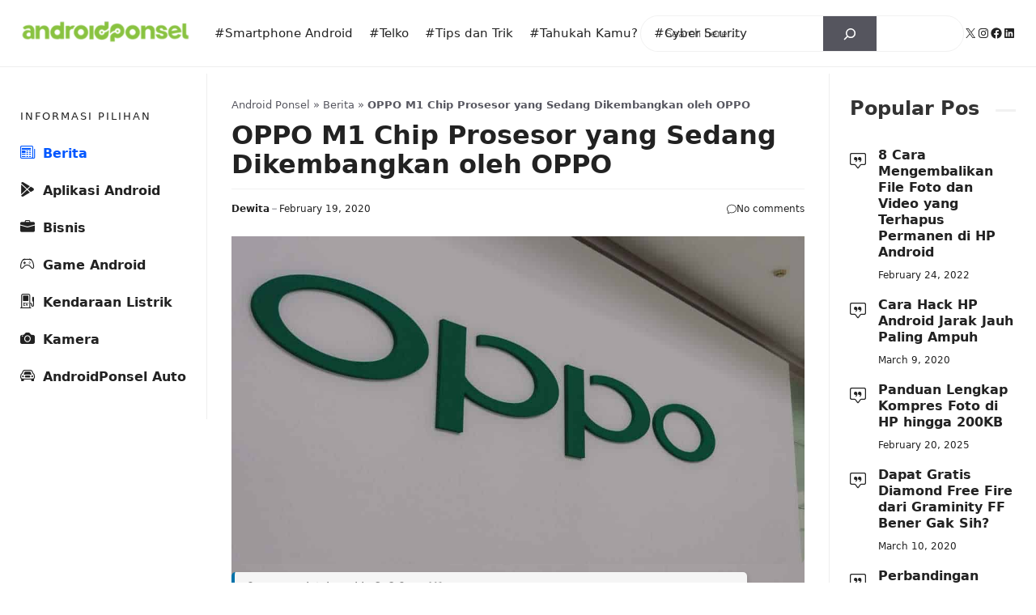

--- FILE ---
content_type: text/html; charset=UTF-8
request_url: https://www.androidponsel.com/oppo-m1-chip-prosesor-yang-sedang-dikembangkan-oleh-oppo/
body_size: 31261
content:
<!DOCTYPE html>
<html lang="en-US">
<head>
	<meta charset="UTF-8">
	<!-- Manifest added by SuperPWA - Progressive Web Apps Plugin For WordPress -->
<link rel="manifest" href="/superpwa-manifest.json">
<meta name="theme-color" content="#D5E0EB">
<!-- / SuperPWA.com -->
<meta name='robots' content='index, follow, max-image-preview:large, max-snippet:-1, max-video-preview:-1' />
<meta name="viewport" content="width=device-width, initial-scale=1">
	<!-- This site is optimized with the Yoast SEO plugin v26.7 - https://yoast.com/wordpress/plugins/seo/ -->
	<title>OPPO M1 Chip Prosesor yang Sedang Dikembangkan oleh OPPO</title>
	<meta name="description" content="AndroidPonsel.com - Oppo, salah satu brand smartphone terbesar dari China diketahui sedang membuat chip prosesor sendiri. Bahkan media China memberitakan" />
	<link rel="canonical" href="https://www.androidponsel.com/oppo-m1-chip-prosesor-yang-sedang-dikembangkan-oleh-oppo/" />
	<meta property="og:locale" content="en_US" />
	<meta property="og:type" content="article" />
	<meta property="og:title" content="OPPO M1 Chip Prosesor yang Sedang Dikembangkan oleh OPPO" />
	<meta property="og:description" content="AndroidPonsel.com - Oppo, salah satu brand smartphone terbesar dari China diketahui sedang membuat chip prosesor sendiri. Bahkan media China memberitakan" />
	<meta property="og:url" content="https://www.androidponsel.com/oppo-m1-chip-prosesor-yang-sedang-dikembangkan-oleh-oppo/" />
	<meta property="og:site_name" content="AndroidPonsel.com" />
	<meta property="article:publisher" content="https://www.facebook.com/androidponselcom/" />
	<meta property="article:published_time" content="2020-02-19T04:18:38+00:00" />
	<meta property="article:modified_time" content="2020-02-19T04:18:42+00:00" />
	<meta property="og:image" content="https://www.androidponsel.com/wp-content/uploads/2020/02/Oppo-menciptakan-chip-SoC-Oppo-M1.jpg" />
	<meta property="og:image:width" content="1100" />
	<meta property="og:image:height" content="629" />
	<meta property="og:image:type" content="image/jpeg" />
	<meta name="author" content="Dewita" />
	<meta name="twitter:card" content="summary_large_image" />
	<meta name="twitter:creator" content="@androidPonsel_" />
	<meta name="twitter:site" content="@androidPonsel_" />
	<meta name="twitter:label1" content="Written by" />
	<meta name="twitter:data1" content="Dewita" />
	<meta name="twitter:label2" content="Est. reading time" />
	<meta name="twitter:data2" content="1 minute" />
	<!-- / Yoast SEO plugin. -->


<link rel='dns-prefetch' href='//static.addtoany.com' />
<link rel="alternate" type="application/rss+xml" title="AndroidPonsel.com &raquo; Feed" href="https://www.androidponsel.com/feed/" />
<style id='wp-img-auto-sizes-contain-inline-css'>
img:is([sizes=auto i],[sizes^="auto," i]){contain-intrinsic-size:3000px 1500px}
/*# sourceURL=wp-img-auto-sizes-contain-inline-css */
</style>

<link rel='stylesheet' id='menu-icons-extra-css' href='https://www.androidponsel.com/wp-content/plugins/menu-icons/css/extra.min.css?ver=0.13.20' media='all' />
<link rel='stylesheet' id='wp-block-library-css' href='https://www.androidponsel.com/wp-includes/css/dist/block-library/style.min.css?ver=6.9' media='all' />
<style id='wp-block-button-inline-css'>
.wp-block-button__link{align-content:center;box-sizing:border-box;cursor:pointer;display:inline-block;height:100%;text-align:center;word-break:break-word}.wp-block-button__link.aligncenter{text-align:center}.wp-block-button__link.alignright{text-align:right}:where(.wp-block-button__link){border-radius:9999px;box-shadow:none;padding:calc(.667em + 2px) calc(1.333em + 2px);text-decoration:none}.wp-block-button[style*=text-decoration] .wp-block-button__link{text-decoration:inherit}.wp-block-buttons>.wp-block-button.has-custom-width{max-width:none}.wp-block-buttons>.wp-block-button.has-custom-width .wp-block-button__link{width:100%}.wp-block-buttons>.wp-block-button.has-custom-font-size .wp-block-button__link{font-size:inherit}.wp-block-buttons>.wp-block-button.wp-block-button__width-25{width:calc(25% - var(--wp--style--block-gap, .5em)*.75)}.wp-block-buttons>.wp-block-button.wp-block-button__width-50{width:calc(50% - var(--wp--style--block-gap, .5em)*.5)}.wp-block-buttons>.wp-block-button.wp-block-button__width-75{width:calc(75% - var(--wp--style--block-gap, .5em)*.25)}.wp-block-buttons>.wp-block-button.wp-block-button__width-100{flex-basis:100%;width:100%}.wp-block-buttons.is-vertical>.wp-block-button.wp-block-button__width-25{width:25%}.wp-block-buttons.is-vertical>.wp-block-button.wp-block-button__width-50{width:50%}.wp-block-buttons.is-vertical>.wp-block-button.wp-block-button__width-75{width:75%}.wp-block-button.is-style-squared,.wp-block-button__link.wp-block-button.is-style-squared{border-radius:0}.wp-block-button.no-border-radius,.wp-block-button__link.no-border-radius{border-radius:0!important}:root :where(.wp-block-button .wp-block-button__link.is-style-outline),:root :where(.wp-block-button.is-style-outline>.wp-block-button__link){border:2px solid;padding:.667em 1.333em}:root :where(.wp-block-button .wp-block-button__link.is-style-outline:not(.has-text-color)),:root :where(.wp-block-button.is-style-outline>.wp-block-button__link:not(.has-text-color)){color:currentColor}:root :where(.wp-block-button .wp-block-button__link.is-style-outline:not(.has-background)),:root :where(.wp-block-button.is-style-outline>.wp-block-button__link:not(.has-background)){background-color:initial;background-image:none}
/*# sourceURL=https://www.androidponsel.com/wp-includes/blocks/button/style.min.css */
</style>
<style id='wp-block-comments-inline-css'>
.wp-block-post-comments{box-sizing:border-box}.wp-block-post-comments .alignleft{float:left}.wp-block-post-comments .alignright{float:right}.wp-block-post-comments .navigation:after{clear:both;content:"";display:table}.wp-block-post-comments .commentlist{clear:both;list-style:none;margin:0;padding:0}.wp-block-post-comments .commentlist .comment{min-height:2.25em;padding-left:3.25em}.wp-block-post-comments .commentlist .comment p{font-size:1em;line-height:1.8;margin:1em 0}.wp-block-post-comments .commentlist .children{list-style:none;margin:0;padding:0}.wp-block-post-comments .comment-author{line-height:1.5}.wp-block-post-comments .comment-author .avatar{border-radius:1.5em;display:block;float:left;height:2.5em;margin-right:.75em;margin-top:.5em;width:2.5em}.wp-block-post-comments .comment-author cite{font-style:normal}.wp-block-post-comments .comment-meta{font-size:.875em;line-height:1.5}.wp-block-post-comments .comment-meta b{font-weight:400}.wp-block-post-comments .comment-meta .comment-awaiting-moderation{display:block;margin-bottom:1em;margin-top:1em}.wp-block-post-comments .comment-body .commentmetadata{font-size:.875em}.wp-block-post-comments .comment-form-author label,.wp-block-post-comments .comment-form-comment label,.wp-block-post-comments .comment-form-email label,.wp-block-post-comments .comment-form-url label{display:block;margin-bottom:.25em}.wp-block-post-comments .comment-form input:not([type=submit]):not([type=checkbox]),.wp-block-post-comments .comment-form textarea{box-sizing:border-box;display:block;width:100%}.wp-block-post-comments .comment-form-cookies-consent{display:flex;gap:.25em}.wp-block-post-comments .comment-form-cookies-consent #wp-comment-cookies-consent{margin-top:.35em}.wp-block-post-comments .comment-reply-title{margin-bottom:0}.wp-block-post-comments .comment-reply-title :where(small){font-size:var(--wp--preset--font-size--medium,smaller);margin-left:.5em}.wp-block-post-comments .reply{font-size:.875em;margin-bottom:1.4em}.wp-block-post-comments input:not([type=submit]),.wp-block-post-comments textarea{border:1px solid #949494;font-family:inherit;font-size:1em}.wp-block-post-comments input:not([type=submit]):not([type=checkbox]),.wp-block-post-comments textarea{padding:calc(.667em + 2px)}:where(.wp-block-post-comments input[type=submit]){border:none}.wp-block-comments{box-sizing:border-box}
/*# sourceURL=https://www.androidponsel.com/wp-includes/blocks/comments/style.min.css */
</style>
<style id='wp-block-heading-inline-css'>
h1:where(.wp-block-heading).has-background,h2:where(.wp-block-heading).has-background,h3:where(.wp-block-heading).has-background,h4:where(.wp-block-heading).has-background,h5:where(.wp-block-heading).has-background,h6:where(.wp-block-heading).has-background{padding:1.25em 2.375em}h1.has-text-align-left[style*=writing-mode]:where([style*=vertical-lr]),h1.has-text-align-right[style*=writing-mode]:where([style*=vertical-rl]),h2.has-text-align-left[style*=writing-mode]:where([style*=vertical-lr]),h2.has-text-align-right[style*=writing-mode]:where([style*=vertical-rl]),h3.has-text-align-left[style*=writing-mode]:where([style*=vertical-lr]),h3.has-text-align-right[style*=writing-mode]:where([style*=vertical-rl]),h4.has-text-align-left[style*=writing-mode]:where([style*=vertical-lr]),h4.has-text-align-right[style*=writing-mode]:where([style*=vertical-rl]),h5.has-text-align-left[style*=writing-mode]:where([style*=vertical-lr]),h5.has-text-align-right[style*=writing-mode]:where([style*=vertical-rl]),h6.has-text-align-left[style*=writing-mode]:where([style*=vertical-lr]),h6.has-text-align-right[style*=writing-mode]:where([style*=vertical-rl]){rotate:180deg}
/*# sourceURL=https://www.androidponsel.com/wp-includes/blocks/heading/style.min.css */
</style>
<style id='wp-block-post-comments-form-inline-css'>
:where(.wp-block-post-comments-form input:not([type=submit])),:where(.wp-block-post-comments-form textarea){border:1px solid #949494;font-family:inherit;font-size:1em}:where(.wp-block-post-comments-form input:where(:not([type=submit]):not([type=checkbox]))),:where(.wp-block-post-comments-form textarea){padding:calc(.667em + 2px)}.wp-block-post-comments-form{box-sizing:border-box}.wp-block-post-comments-form[style*=font-weight] :where(.comment-reply-title){font-weight:inherit}.wp-block-post-comments-form[style*=font-family] :where(.comment-reply-title){font-family:inherit}.wp-block-post-comments-form[class*=-font-size] :where(.comment-reply-title),.wp-block-post-comments-form[style*=font-size] :where(.comment-reply-title){font-size:inherit}.wp-block-post-comments-form[style*=line-height] :where(.comment-reply-title){line-height:inherit}.wp-block-post-comments-form[style*=font-style] :where(.comment-reply-title){font-style:inherit}.wp-block-post-comments-form[style*=letter-spacing] :where(.comment-reply-title){letter-spacing:inherit}.wp-block-post-comments-form :where(input[type=submit]){box-shadow:none;cursor:pointer;display:inline-block;overflow-wrap:break-word;text-align:center}.wp-block-post-comments-form .comment-form input:not([type=submit]):not([type=checkbox]):not([type=hidden]),.wp-block-post-comments-form .comment-form textarea{box-sizing:border-box;display:block;width:100%}.wp-block-post-comments-form .comment-form-author label,.wp-block-post-comments-form .comment-form-email label,.wp-block-post-comments-form .comment-form-url label{display:block;margin-bottom:.25em}.wp-block-post-comments-form .comment-form-cookies-consent{display:flex;gap:.25em}.wp-block-post-comments-form .comment-form-cookies-consent #wp-comment-cookies-consent{margin-top:.35em}.wp-block-post-comments-form .comment-reply-title{margin-bottom:0}.wp-block-post-comments-form .comment-reply-title :where(small){font-size:var(--wp--preset--font-size--medium,smaller);margin-left:.5em}
/*# sourceURL=https://www.androidponsel.com/wp-includes/blocks/post-comments-form/style.min.css */
</style>
<style id='wp-block-buttons-inline-css'>
.wp-block-buttons{box-sizing:border-box}.wp-block-buttons.is-vertical{flex-direction:column}.wp-block-buttons.is-vertical>.wp-block-button:last-child{margin-bottom:0}.wp-block-buttons>.wp-block-button{display:inline-block;margin:0}.wp-block-buttons.is-content-justification-left{justify-content:flex-start}.wp-block-buttons.is-content-justification-left.is-vertical{align-items:flex-start}.wp-block-buttons.is-content-justification-center{justify-content:center}.wp-block-buttons.is-content-justification-center.is-vertical{align-items:center}.wp-block-buttons.is-content-justification-right{justify-content:flex-end}.wp-block-buttons.is-content-justification-right.is-vertical{align-items:flex-end}.wp-block-buttons.is-content-justification-space-between{justify-content:space-between}.wp-block-buttons.aligncenter{text-align:center}.wp-block-buttons:not(.is-content-justification-space-between,.is-content-justification-right,.is-content-justification-left,.is-content-justification-center) .wp-block-button.aligncenter{margin-left:auto;margin-right:auto;width:100%}.wp-block-buttons[style*=text-decoration] .wp-block-button,.wp-block-buttons[style*=text-decoration] .wp-block-button__link{text-decoration:inherit}.wp-block-buttons.has-custom-font-size .wp-block-button__link{font-size:inherit}.wp-block-buttons .wp-block-button__link{width:100%}.wp-block-button.aligncenter{text-align:center}
/*# sourceURL=https://www.androidponsel.com/wp-includes/blocks/buttons/style.min.css */
</style>
<style id='wp-block-post-terms-inline-css'>
.wp-block-post-terms{box-sizing:border-box}.wp-block-post-terms .wp-block-post-terms__separator{white-space:pre-wrap}
/*# sourceURL=https://www.androidponsel.com/wp-includes/blocks/post-terms/style.min.css */
</style>
<style id='wp-block-search-inline-css'>
.wp-block-search__button{margin-left:10px;word-break:normal}.wp-block-search__button.has-icon{line-height:0}.wp-block-search__button svg{height:1.25em;min-height:24px;min-width:24px;width:1.25em;fill:currentColor;vertical-align:text-bottom}:where(.wp-block-search__button){border:1px solid #ccc;padding:6px 10px}.wp-block-search__inside-wrapper{display:flex;flex:auto;flex-wrap:nowrap;max-width:100%}.wp-block-search__label{width:100%}.wp-block-search.wp-block-search__button-only .wp-block-search__button{box-sizing:border-box;display:flex;flex-shrink:0;justify-content:center;margin-left:0;max-width:100%}.wp-block-search.wp-block-search__button-only .wp-block-search__inside-wrapper{min-width:0!important;transition-property:width}.wp-block-search.wp-block-search__button-only .wp-block-search__input{flex-basis:100%;transition-duration:.3s}.wp-block-search.wp-block-search__button-only.wp-block-search__searchfield-hidden,.wp-block-search.wp-block-search__button-only.wp-block-search__searchfield-hidden .wp-block-search__inside-wrapper{overflow:hidden}.wp-block-search.wp-block-search__button-only.wp-block-search__searchfield-hidden .wp-block-search__input{border-left-width:0!important;border-right-width:0!important;flex-basis:0;flex-grow:0;margin:0;min-width:0!important;padding-left:0!important;padding-right:0!important;width:0!important}:where(.wp-block-search__input){appearance:none;border:1px solid #949494;flex-grow:1;font-family:inherit;font-size:inherit;font-style:inherit;font-weight:inherit;letter-spacing:inherit;line-height:inherit;margin-left:0;margin-right:0;min-width:3rem;padding:8px;text-decoration:unset!important;text-transform:inherit}:where(.wp-block-search__button-inside .wp-block-search__inside-wrapper){background-color:#fff;border:1px solid #949494;box-sizing:border-box;padding:4px}:where(.wp-block-search__button-inside .wp-block-search__inside-wrapper) .wp-block-search__input{border:none;border-radius:0;padding:0 4px}:where(.wp-block-search__button-inside .wp-block-search__inside-wrapper) .wp-block-search__input:focus{outline:none}:where(.wp-block-search__button-inside .wp-block-search__inside-wrapper) :where(.wp-block-search__button){padding:4px 8px}.wp-block-search.aligncenter .wp-block-search__inside-wrapper{margin:auto}.wp-block[data-align=right] .wp-block-search.wp-block-search__button-only .wp-block-search__inside-wrapper{float:right}
/*# sourceURL=https://www.androidponsel.com/wp-includes/blocks/search/style.min.css */
</style>
<style id='wp-block-paragraph-inline-css'>
.is-small-text{font-size:.875em}.is-regular-text{font-size:1em}.is-large-text{font-size:2.25em}.is-larger-text{font-size:3em}.has-drop-cap:not(:focus):first-letter{float:left;font-size:8.4em;font-style:normal;font-weight:100;line-height:.68;margin:.05em .1em 0 0;text-transform:uppercase}body.rtl .has-drop-cap:not(:focus):first-letter{float:none;margin-left:.1em}p.has-drop-cap.has-background{overflow:hidden}:root :where(p.has-background){padding:1.25em 2.375em}:where(p.has-text-color:not(.has-link-color)) a{color:inherit}p.has-text-align-left[style*="writing-mode:vertical-lr"],p.has-text-align-right[style*="writing-mode:vertical-rl"]{rotate:180deg}
/*# sourceURL=https://www.androidponsel.com/wp-includes/blocks/paragraph/style.min.css */
</style>
<style id='wp-block-social-links-inline-css'>
.wp-block-social-links{background:none;box-sizing:border-box;margin-left:0;padding-left:0;padding-right:0;text-indent:0}.wp-block-social-links .wp-social-link a,.wp-block-social-links .wp-social-link a:hover{border-bottom:0;box-shadow:none;text-decoration:none}.wp-block-social-links .wp-social-link svg{height:1em;width:1em}.wp-block-social-links .wp-social-link span:not(.screen-reader-text){font-size:.65em;margin-left:.5em;margin-right:.5em}.wp-block-social-links.has-small-icon-size{font-size:16px}.wp-block-social-links,.wp-block-social-links.has-normal-icon-size{font-size:24px}.wp-block-social-links.has-large-icon-size{font-size:36px}.wp-block-social-links.has-huge-icon-size{font-size:48px}.wp-block-social-links.aligncenter{display:flex;justify-content:center}.wp-block-social-links.alignright{justify-content:flex-end}.wp-block-social-link{border-radius:9999px;display:block}@media not (prefers-reduced-motion){.wp-block-social-link{transition:transform .1s ease}}.wp-block-social-link{height:auto}.wp-block-social-link a{align-items:center;display:flex;line-height:0}.wp-block-social-link:hover{transform:scale(1.1)}.wp-block-social-links .wp-block-social-link.wp-social-link{display:inline-block;margin:0;padding:0}.wp-block-social-links .wp-block-social-link.wp-social-link .wp-block-social-link-anchor,.wp-block-social-links .wp-block-social-link.wp-social-link .wp-block-social-link-anchor svg,.wp-block-social-links .wp-block-social-link.wp-social-link .wp-block-social-link-anchor:active,.wp-block-social-links .wp-block-social-link.wp-social-link .wp-block-social-link-anchor:hover,.wp-block-social-links .wp-block-social-link.wp-social-link .wp-block-social-link-anchor:visited{color:currentColor;fill:currentColor}:where(.wp-block-social-links:not(.is-style-logos-only)) .wp-social-link{background-color:#f0f0f0;color:#444}:where(.wp-block-social-links:not(.is-style-logos-only)) .wp-social-link-amazon{background-color:#f90;color:#fff}:where(.wp-block-social-links:not(.is-style-logos-only)) .wp-social-link-bandcamp{background-color:#1ea0c3;color:#fff}:where(.wp-block-social-links:not(.is-style-logos-only)) .wp-social-link-behance{background-color:#0757fe;color:#fff}:where(.wp-block-social-links:not(.is-style-logos-only)) .wp-social-link-bluesky{background-color:#0a7aff;color:#fff}:where(.wp-block-social-links:not(.is-style-logos-only)) .wp-social-link-codepen{background-color:#1e1f26;color:#fff}:where(.wp-block-social-links:not(.is-style-logos-only)) .wp-social-link-deviantart{background-color:#02e49b;color:#fff}:where(.wp-block-social-links:not(.is-style-logos-only)) .wp-social-link-discord{background-color:#5865f2;color:#fff}:where(.wp-block-social-links:not(.is-style-logos-only)) .wp-social-link-dribbble{background-color:#e94c89;color:#fff}:where(.wp-block-social-links:not(.is-style-logos-only)) .wp-social-link-dropbox{background-color:#4280ff;color:#fff}:where(.wp-block-social-links:not(.is-style-logos-only)) .wp-social-link-etsy{background-color:#f45800;color:#fff}:where(.wp-block-social-links:not(.is-style-logos-only)) .wp-social-link-facebook{background-color:#0866ff;color:#fff}:where(.wp-block-social-links:not(.is-style-logos-only)) .wp-social-link-fivehundredpx{background-color:#000;color:#fff}:where(.wp-block-social-links:not(.is-style-logos-only)) .wp-social-link-flickr{background-color:#0461dd;color:#fff}:where(.wp-block-social-links:not(.is-style-logos-only)) .wp-social-link-foursquare{background-color:#e65678;color:#fff}:where(.wp-block-social-links:not(.is-style-logos-only)) .wp-social-link-github{background-color:#24292d;color:#fff}:where(.wp-block-social-links:not(.is-style-logos-only)) .wp-social-link-goodreads{background-color:#eceadd;color:#382110}:where(.wp-block-social-links:not(.is-style-logos-only)) .wp-social-link-google{background-color:#ea4434;color:#fff}:where(.wp-block-social-links:not(.is-style-logos-only)) .wp-social-link-gravatar{background-color:#1d4fc4;color:#fff}:where(.wp-block-social-links:not(.is-style-logos-only)) .wp-social-link-instagram{background-color:#f00075;color:#fff}:where(.wp-block-social-links:not(.is-style-logos-only)) .wp-social-link-lastfm{background-color:#e21b24;color:#fff}:where(.wp-block-social-links:not(.is-style-logos-only)) .wp-social-link-linkedin{background-color:#0d66c2;color:#fff}:where(.wp-block-social-links:not(.is-style-logos-only)) .wp-social-link-mastodon{background-color:#3288d4;color:#fff}:where(.wp-block-social-links:not(.is-style-logos-only)) .wp-social-link-medium{background-color:#000;color:#fff}:where(.wp-block-social-links:not(.is-style-logos-only)) .wp-social-link-meetup{background-color:#f6405f;color:#fff}:where(.wp-block-social-links:not(.is-style-logos-only)) .wp-social-link-patreon{background-color:#000;color:#fff}:where(.wp-block-social-links:not(.is-style-logos-only)) .wp-social-link-pinterest{background-color:#e60122;color:#fff}:where(.wp-block-social-links:not(.is-style-logos-only)) .wp-social-link-pocket{background-color:#ef4155;color:#fff}:where(.wp-block-social-links:not(.is-style-logos-only)) .wp-social-link-reddit{background-color:#ff4500;color:#fff}:where(.wp-block-social-links:not(.is-style-logos-only)) .wp-social-link-skype{background-color:#0478d7;color:#fff}:where(.wp-block-social-links:not(.is-style-logos-only)) .wp-social-link-snapchat{background-color:#fefc00;color:#fff;stroke:#000}:where(.wp-block-social-links:not(.is-style-logos-only)) .wp-social-link-soundcloud{background-color:#ff5600;color:#fff}:where(.wp-block-social-links:not(.is-style-logos-only)) .wp-social-link-spotify{background-color:#1bd760;color:#fff}:where(.wp-block-social-links:not(.is-style-logos-only)) .wp-social-link-telegram{background-color:#2aabee;color:#fff}:where(.wp-block-social-links:not(.is-style-logos-only)) .wp-social-link-threads{background-color:#000;color:#fff}:where(.wp-block-social-links:not(.is-style-logos-only)) .wp-social-link-tiktok{background-color:#000;color:#fff}:where(.wp-block-social-links:not(.is-style-logos-only)) .wp-social-link-tumblr{background-color:#011835;color:#fff}:where(.wp-block-social-links:not(.is-style-logos-only)) .wp-social-link-twitch{background-color:#6440a4;color:#fff}:where(.wp-block-social-links:not(.is-style-logos-only)) .wp-social-link-twitter{background-color:#1da1f2;color:#fff}:where(.wp-block-social-links:not(.is-style-logos-only)) .wp-social-link-vimeo{background-color:#1eb7ea;color:#fff}:where(.wp-block-social-links:not(.is-style-logos-only)) .wp-social-link-vk{background-color:#4680c2;color:#fff}:where(.wp-block-social-links:not(.is-style-logos-only)) .wp-social-link-wordpress{background-color:#3499cd;color:#fff}:where(.wp-block-social-links:not(.is-style-logos-only)) .wp-social-link-whatsapp{background-color:#25d366;color:#fff}:where(.wp-block-social-links:not(.is-style-logos-only)) .wp-social-link-x{background-color:#000;color:#fff}:where(.wp-block-social-links:not(.is-style-logos-only)) .wp-social-link-yelp{background-color:#d32422;color:#fff}:where(.wp-block-social-links:not(.is-style-logos-only)) .wp-social-link-youtube{background-color:red;color:#fff}:where(.wp-block-social-links.is-style-logos-only) .wp-social-link{background:none}:where(.wp-block-social-links.is-style-logos-only) .wp-social-link svg{height:1.25em;width:1.25em}:where(.wp-block-social-links.is-style-logos-only) .wp-social-link-amazon{color:#f90}:where(.wp-block-social-links.is-style-logos-only) .wp-social-link-bandcamp{color:#1ea0c3}:where(.wp-block-social-links.is-style-logos-only) .wp-social-link-behance{color:#0757fe}:where(.wp-block-social-links.is-style-logos-only) .wp-social-link-bluesky{color:#0a7aff}:where(.wp-block-social-links.is-style-logos-only) .wp-social-link-codepen{color:#1e1f26}:where(.wp-block-social-links.is-style-logos-only) .wp-social-link-deviantart{color:#02e49b}:where(.wp-block-social-links.is-style-logos-only) .wp-social-link-discord{color:#5865f2}:where(.wp-block-social-links.is-style-logos-only) .wp-social-link-dribbble{color:#e94c89}:where(.wp-block-social-links.is-style-logos-only) .wp-social-link-dropbox{color:#4280ff}:where(.wp-block-social-links.is-style-logos-only) .wp-social-link-etsy{color:#f45800}:where(.wp-block-social-links.is-style-logos-only) .wp-social-link-facebook{color:#0866ff}:where(.wp-block-social-links.is-style-logos-only) .wp-social-link-fivehundredpx{color:#000}:where(.wp-block-social-links.is-style-logos-only) .wp-social-link-flickr{color:#0461dd}:where(.wp-block-social-links.is-style-logos-only) .wp-social-link-foursquare{color:#e65678}:where(.wp-block-social-links.is-style-logos-only) .wp-social-link-github{color:#24292d}:where(.wp-block-social-links.is-style-logos-only) .wp-social-link-goodreads{color:#382110}:where(.wp-block-social-links.is-style-logos-only) .wp-social-link-google{color:#ea4434}:where(.wp-block-social-links.is-style-logos-only) .wp-social-link-gravatar{color:#1d4fc4}:where(.wp-block-social-links.is-style-logos-only) .wp-social-link-instagram{color:#f00075}:where(.wp-block-social-links.is-style-logos-only) .wp-social-link-lastfm{color:#e21b24}:where(.wp-block-social-links.is-style-logos-only) .wp-social-link-linkedin{color:#0d66c2}:where(.wp-block-social-links.is-style-logos-only) .wp-social-link-mastodon{color:#3288d4}:where(.wp-block-social-links.is-style-logos-only) .wp-social-link-medium{color:#000}:where(.wp-block-social-links.is-style-logos-only) .wp-social-link-meetup{color:#f6405f}:where(.wp-block-social-links.is-style-logos-only) .wp-social-link-patreon{color:#000}:where(.wp-block-social-links.is-style-logos-only) .wp-social-link-pinterest{color:#e60122}:where(.wp-block-social-links.is-style-logos-only) .wp-social-link-pocket{color:#ef4155}:where(.wp-block-social-links.is-style-logos-only) .wp-social-link-reddit{color:#ff4500}:where(.wp-block-social-links.is-style-logos-only) .wp-social-link-skype{color:#0478d7}:where(.wp-block-social-links.is-style-logos-only) .wp-social-link-snapchat{color:#fff;stroke:#000}:where(.wp-block-social-links.is-style-logos-only) .wp-social-link-soundcloud{color:#ff5600}:where(.wp-block-social-links.is-style-logos-only) .wp-social-link-spotify{color:#1bd760}:where(.wp-block-social-links.is-style-logos-only) .wp-social-link-telegram{color:#2aabee}:where(.wp-block-social-links.is-style-logos-only) .wp-social-link-threads{color:#000}:where(.wp-block-social-links.is-style-logos-only) .wp-social-link-tiktok{color:#000}:where(.wp-block-social-links.is-style-logos-only) .wp-social-link-tumblr{color:#011835}:where(.wp-block-social-links.is-style-logos-only) .wp-social-link-twitch{color:#6440a4}:where(.wp-block-social-links.is-style-logos-only) .wp-social-link-twitter{color:#1da1f2}:where(.wp-block-social-links.is-style-logos-only) .wp-social-link-vimeo{color:#1eb7ea}:where(.wp-block-social-links.is-style-logos-only) .wp-social-link-vk{color:#4680c2}:where(.wp-block-social-links.is-style-logos-only) .wp-social-link-whatsapp{color:#25d366}:where(.wp-block-social-links.is-style-logos-only) .wp-social-link-wordpress{color:#3499cd}:where(.wp-block-social-links.is-style-logos-only) .wp-social-link-x{color:#000}:where(.wp-block-social-links.is-style-logos-only) .wp-social-link-yelp{color:#d32422}:where(.wp-block-social-links.is-style-logos-only) .wp-social-link-youtube{color:red}.wp-block-social-links.is-style-pill-shape .wp-social-link{width:auto}:root :where(.wp-block-social-links .wp-social-link a){padding:.25em}:root :where(.wp-block-social-links.is-style-logos-only .wp-social-link a){padding:0}:root :where(.wp-block-social-links.is-style-pill-shape .wp-social-link a){padding-left:.6666666667em;padding-right:.6666666667em}.wp-block-social-links:not(.has-icon-color):not(.has-icon-background-color) .wp-social-link-snapchat .wp-block-social-link-label{color:#000}
/*# sourceURL=https://www.androidponsel.com/wp-includes/blocks/social-links/style.min.css */
</style>
<style id='global-styles-inline-css'>
:root{--wp--preset--aspect-ratio--square: 1;--wp--preset--aspect-ratio--4-3: 4/3;--wp--preset--aspect-ratio--3-4: 3/4;--wp--preset--aspect-ratio--3-2: 3/2;--wp--preset--aspect-ratio--2-3: 2/3;--wp--preset--aspect-ratio--16-9: 16/9;--wp--preset--aspect-ratio--9-16: 9/16;--wp--preset--color--black: #000000;--wp--preset--color--cyan-bluish-gray: #abb8c3;--wp--preset--color--white: #ffffff;--wp--preset--color--pale-pink: #f78da7;--wp--preset--color--vivid-red: #cf2e2e;--wp--preset--color--luminous-vivid-orange: #ff6900;--wp--preset--color--luminous-vivid-amber: #fcb900;--wp--preset--color--light-green-cyan: #7bdcb5;--wp--preset--color--vivid-green-cyan: #00d084;--wp--preset--color--pale-cyan-blue: #8ed1fc;--wp--preset--color--vivid-cyan-blue: #0693e3;--wp--preset--color--vivid-purple: #9b51e0;--wp--preset--color--contrast: var(--contrast);--wp--preset--color--contrast-2: var(--contrast-2);--wp--preset--color--contrast-3: var(--contrast-3);--wp--preset--color--base: var(--base);--wp--preset--color--base-2: var(--base-2);--wp--preset--color--base-3: var(--base-3);--wp--preset--color--accent: var(--accent);--wp--preset--color--red: var(--red);--wp--preset--gradient--vivid-cyan-blue-to-vivid-purple: linear-gradient(135deg,rgb(6,147,227) 0%,rgb(155,81,224) 100%);--wp--preset--gradient--light-green-cyan-to-vivid-green-cyan: linear-gradient(135deg,rgb(122,220,180) 0%,rgb(0,208,130) 100%);--wp--preset--gradient--luminous-vivid-amber-to-luminous-vivid-orange: linear-gradient(135deg,rgb(252,185,0) 0%,rgb(255,105,0) 100%);--wp--preset--gradient--luminous-vivid-orange-to-vivid-red: linear-gradient(135deg,rgb(255,105,0) 0%,rgb(207,46,46) 100%);--wp--preset--gradient--very-light-gray-to-cyan-bluish-gray: linear-gradient(135deg,rgb(238,238,238) 0%,rgb(169,184,195) 100%);--wp--preset--gradient--cool-to-warm-spectrum: linear-gradient(135deg,rgb(74,234,220) 0%,rgb(151,120,209) 20%,rgb(207,42,186) 40%,rgb(238,44,130) 60%,rgb(251,105,98) 80%,rgb(254,248,76) 100%);--wp--preset--gradient--blush-light-purple: linear-gradient(135deg,rgb(255,206,236) 0%,rgb(152,150,240) 100%);--wp--preset--gradient--blush-bordeaux: linear-gradient(135deg,rgb(254,205,165) 0%,rgb(254,45,45) 50%,rgb(107,0,62) 100%);--wp--preset--gradient--luminous-dusk: linear-gradient(135deg,rgb(255,203,112) 0%,rgb(199,81,192) 50%,rgb(65,88,208) 100%);--wp--preset--gradient--pale-ocean: linear-gradient(135deg,rgb(255,245,203) 0%,rgb(182,227,212) 50%,rgb(51,167,181) 100%);--wp--preset--gradient--electric-grass: linear-gradient(135deg,rgb(202,248,128) 0%,rgb(113,206,126) 100%);--wp--preset--gradient--midnight: linear-gradient(135deg,rgb(2,3,129) 0%,rgb(40,116,252) 100%);--wp--preset--font-size--small: 13px;--wp--preset--font-size--medium: 20px;--wp--preset--font-size--large: 36px;--wp--preset--font-size--x-large: 42px;--wp--preset--spacing--20: 0.44rem;--wp--preset--spacing--30: 0.67rem;--wp--preset--spacing--40: 1rem;--wp--preset--spacing--50: 1.5rem;--wp--preset--spacing--60: 2.25rem;--wp--preset--spacing--70: 3.38rem;--wp--preset--spacing--80: 5.06rem;--wp--preset--shadow--natural: 6px 6px 9px rgba(0, 0, 0, 0.2);--wp--preset--shadow--deep: 12px 12px 50px rgba(0, 0, 0, 0.4);--wp--preset--shadow--sharp: 6px 6px 0px rgba(0, 0, 0, 0.2);--wp--preset--shadow--outlined: 6px 6px 0px -3px rgb(255, 255, 255), 6px 6px rgb(0, 0, 0);--wp--preset--shadow--crisp: 6px 6px 0px rgb(0, 0, 0);}:where(.is-layout-flex){gap: 0.5em;}:where(.is-layout-grid){gap: 0.5em;}body .is-layout-flex{display: flex;}.is-layout-flex{flex-wrap: wrap;align-items: center;}.is-layout-flex > :is(*, div){margin: 0;}body .is-layout-grid{display: grid;}.is-layout-grid > :is(*, div){margin: 0;}:where(.wp-block-columns.is-layout-flex){gap: 2em;}:where(.wp-block-columns.is-layout-grid){gap: 2em;}:where(.wp-block-post-template.is-layout-flex){gap: 1.25em;}:where(.wp-block-post-template.is-layout-grid){gap: 1.25em;}.has-black-color{color: var(--wp--preset--color--black) !important;}.has-cyan-bluish-gray-color{color: var(--wp--preset--color--cyan-bluish-gray) !important;}.has-white-color{color: var(--wp--preset--color--white) !important;}.has-pale-pink-color{color: var(--wp--preset--color--pale-pink) !important;}.has-vivid-red-color{color: var(--wp--preset--color--vivid-red) !important;}.has-luminous-vivid-orange-color{color: var(--wp--preset--color--luminous-vivid-orange) !important;}.has-luminous-vivid-amber-color{color: var(--wp--preset--color--luminous-vivid-amber) !important;}.has-light-green-cyan-color{color: var(--wp--preset--color--light-green-cyan) !important;}.has-vivid-green-cyan-color{color: var(--wp--preset--color--vivid-green-cyan) !important;}.has-pale-cyan-blue-color{color: var(--wp--preset--color--pale-cyan-blue) !important;}.has-vivid-cyan-blue-color{color: var(--wp--preset--color--vivid-cyan-blue) !important;}.has-vivid-purple-color{color: var(--wp--preset--color--vivid-purple) !important;}.has-black-background-color{background-color: var(--wp--preset--color--black) !important;}.has-cyan-bluish-gray-background-color{background-color: var(--wp--preset--color--cyan-bluish-gray) !important;}.has-white-background-color{background-color: var(--wp--preset--color--white) !important;}.has-pale-pink-background-color{background-color: var(--wp--preset--color--pale-pink) !important;}.has-vivid-red-background-color{background-color: var(--wp--preset--color--vivid-red) !important;}.has-luminous-vivid-orange-background-color{background-color: var(--wp--preset--color--luminous-vivid-orange) !important;}.has-luminous-vivid-amber-background-color{background-color: var(--wp--preset--color--luminous-vivid-amber) !important;}.has-light-green-cyan-background-color{background-color: var(--wp--preset--color--light-green-cyan) !important;}.has-vivid-green-cyan-background-color{background-color: var(--wp--preset--color--vivid-green-cyan) !important;}.has-pale-cyan-blue-background-color{background-color: var(--wp--preset--color--pale-cyan-blue) !important;}.has-vivid-cyan-blue-background-color{background-color: var(--wp--preset--color--vivid-cyan-blue) !important;}.has-vivid-purple-background-color{background-color: var(--wp--preset--color--vivid-purple) !important;}.has-black-border-color{border-color: var(--wp--preset--color--black) !important;}.has-cyan-bluish-gray-border-color{border-color: var(--wp--preset--color--cyan-bluish-gray) !important;}.has-white-border-color{border-color: var(--wp--preset--color--white) !important;}.has-pale-pink-border-color{border-color: var(--wp--preset--color--pale-pink) !important;}.has-vivid-red-border-color{border-color: var(--wp--preset--color--vivid-red) !important;}.has-luminous-vivid-orange-border-color{border-color: var(--wp--preset--color--luminous-vivid-orange) !important;}.has-luminous-vivid-amber-border-color{border-color: var(--wp--preset--color--luminous-vivid-amber) !important;}.has-light-green-cyan-border-color{border-color: var(--wp--preset--color--light-green-cyan) !important;}.has-vivid-green-cyan-border-color{border-color: var(--wp--preset--color--vivid-green-cyan) !important;}.has-pale-cyan-blue-border-color{border-color: var(--wp--preset--color--pale-cyan-blue) !important;}.has-vivid-cyan-blue-border-color{border-color: var(--wp--preset--color--vivid-cyan-blue) !important;}.has-vivid-purple-border-color{border-color: var(--wp--preset--color--vivid-purple) !important;}.has-vivid-cyan-blue-to-vivid-purple-gradient-background{background: var(--wp--preset--gradient--vivid-cyan-blue-to-vivid-purple) !important;}.has-light-green-cyan-to-vivid-green-cyan-gradient-background{background: var(--wp--preset--gradient--light-green-cyan-to-vivid-green-cyan) !important;}.has-luminous-vivid-amber-to-luminous-vivid-orange-gradient-background{background: var(--wp--preset--gradient--luminous-vivid-amber-to-luminous-vivid-orange) !important;}.has-luminous-vivid-orange-to-vivid-red-gradient-background{background: var(--wp--preset--gradient--luminous-vivid-orange-to-vivid-red) !important;}.has-very-light-gray-to-cyan-bluish-gray-gradient-background{background: var(--wp--preset--gradient--very-light-gray-to-cyan-bluish-gray) !important;}.has-cool-to-warm-spectrum-gradient-background{background: var(--wp--preset--gradient--cool-to-warm-spectrum) !important;}.has-blush-light-purple-gradient-background{background: var(--wp--preset--gradient--blush-light-purple) !important;}.has-blush-bordeaux-gradient-background{background: var(--wp--preset--gradient--blush-bordeaux) !important;}.has-luminous-dusk-gradient-background{background: var(--wp--preset--gradient--luminous-dusk) !important;}.has-pale-ocean-gradient-background{background: var(--wp--preset--gradient--pale-ocean) !important;}.has-electric-grass-gradient-background{background: var(--wp--preset--gradient--electric-grass) !important;}.has-midnight-gradient-background{background: var(--wp--preset--gradient--midnight) !important;}.has-small-font-size{font-size: var(--wp--preset--font-size--small) !important;}.has-medium-font-size{font-size: var(--wp--preset--font-size--medium) !important;}.has-large-font-size{font-size: var(--wp--preset--font-size--large) !important;}.has-x-large-font-size{font-size: var(--wp--preset--font-size--x-large) !important;}
/*# sourceURL=global-styles-inline-css */
</style>

<style id='classic-theme-styles-inline-css'>
/*! This file is auto-generated */
.wp-block-button__link{color:#fff;background-color:#32373c;border-radius:9999px;box-shadow:none;text-decoration:none;padding:calc(.667em + 2px) calc(1.333em + 2px);font-size:1.125em}.wp-block-file__button{background:#32373c;color:#fff;text-decoration:none}
/*# sourceURL=/wp-includes/css/classic-themes.min.css */
</style>
<link rel='stylesheet' id='spbcta-stylesheet-front-css' href='https://www.androidponsel.com/wp-content/plugins/coupon-reveal-button/css/spbcta-stylesheet-front.css?ver=1.3.0' media='all' />
<link rel='stylesheet' id='widgetopts-styles-css' href='https://www.androidponsel.com/wp-content/plugins/widget-options/assets/css/widget-options.css?ver=4.1.3' media='all' />
<style id='ez-toc-exclude-toggle-css-inline-css'>
#ez-toc-container input[type="checkbox"]:checked + nav, #ez-toc-widget-container input[type="checkbox"]:checked + nav {opacity: 0;max-height: 0;border: none;display: none;}
/*# sourceURL=ez-toc-exclude-toggle-css-inline-css */
</style>
<link rel='stylesheet' id='owl-style-css' href='https://www.androidponsel.com/wp-content/themes/gpsites/css/owl.carousel.min.css?ver=6.9' media='all' />
<link rel='stylesheet' id='owl-theme-style-css' href='https://www.androidponsel.com/wp-content/themes/gpsites/css/owl.theme.default.min.css?ver=6.9' media='all' />
<link rel='stylesheet' id='generate-comments-css' href='https://www.androidponsel.com/wp-content/themes/generatepress/assets/css/components/comments.min.css?ver=3.6.1' media='all' />
<link rel='stylesheet' id='generate-style-css' href='https://www.androidponsel.com/wp-content/themes/generatepress/assets/css/main.min.css?ver=3.6.1' media='all' />
<style id='generate-style-inline-css'>
body{background-color:#ffffff;color:var(--contrast);}a{color:var(--red);}a:hover, a:focus, a:active{color:var(--contrast);}.grid-container{max-width:1920px;}.wp-block-group__inner-container{max-width:1920px;margin-left:auto;margin-right:auto;}.site-header .header-image{width:210px;}:root{--contrast:#222222;--contrast-2:#575760;--contrast-3:#b2b2be;--base:#f7f8f9;--base-2:#f7f8f9;--base-3:#ffffff;--accent:#0057ff;--red:#f36652;}:root .has-contrast-color{color:var(--contrast);}:root .has-contrast-background-color{background-color:var(--contrast);}:root .has-contrast-2-color{color:var(--contrast-2);}:root .has-contrast-2-background-color{background-color:var(--contrast-2);}:root .has-contrast-3-color{color:var(--contrast-3);}:root .has-contrast-3-background-color{background-color:var(--contrast-3);}:root .has-base-color{color:var(--base);}:root .has-base-background-color{background-color:var(--base);}:root .has-base-2-color{color:var(--base-2);}:root .has-base-2-background-color{background-color:var(--base-2);}:root .has-base-3-color{color:var(--base-3);}:root .has-base-3-background-color{background-color:var(--base-3);}:root .has-accent-color{color:var(--accent);}:root .has-accent-background-color{background-color:var(--accent);}:root .has-red-color{color:var(--red);}:root .has-red-background-color{background-color:var(--red);}.gp-modal:not(.gp-modal--open):not(.gp-modal--transition){display:none;}.gp-modal--transition:not(.gp-modal--open){pointer-events:none;}.gp-modal-overlay:not(.gp-modal-overlay--open):not(.gp-modal--transition){display:none;}.gp-modal__overlay{display:none;position:fixed;top:0;left:0;right:0;bottom:0;background:rgba(0,0,0,0.2);display:flex;justify-content:center;align-items:center;z-index:10000;backdrop-filter:blur(3px);transition:opacity 500ms ease;opacity:0;}.gp-modal--open:not(.gp-modal--transition) .gp-modal__overlay{opacity:1;}.gp-modal__container{max-width:100%;max-height:100vh;transform:scale(0.9);transition:transform 500ms ease;padding:0 10px;}.gp-modal--open:not(.gp-modal--transition) .gp-modal__container{transform:scale(1);}.search-modal-fields{display:flex;}.gp-search-modal .gp-modal__overlay{align-items:flex-start;padding-top:25vh;background:var(--gp-search-modal-overlay-bg-color);}.search-modal-form{width:500px;max-width:100%;background-color:var(--gp-search-modal-bg-color);color:var(--gp-search-modal-text-color);}.search-modal-form .search-field, .search-modal-form .search-field:focus{width:100%;height:60px;background-color:transparent;border:0;appearance:none;color:currentColor;}.search-modal-fields button, .search-modal-fields button:active, .search-modal-fields button:focus, .search-modal-fields button:hover{background-color:transparent;border:0;color:currentColor;width:60px;}body, button, input, select, textarea{font-family:-apple-system, system-ui, BlinkMacSystemFont, "Segoe UI", Helvetica, Arial, sans-serif, "Apple Color Emoji", "Segoe UI Emoji", "Segoe UI Symbol";}.main-title{font-family:Palanquin Dark;font-weight:900;}h2{font-family:-apple-system, system-ui, BlinkMacSystemFont, "Segoe UI", Helvetica, Arial, sans-serif, "Apple Color Emoji", "Segoe UI Emoji", "Segoe UI Symbol";font-weight:700;font-size:24px;}h3{font-family:-apple-system, system-ui, BlinkMacSystemFont, "Segoe UI", Helvetica, Arial, sans-serif, "Apple Color Emoji", "Segoe UI Emoji", "Segoe UI Symbol";font-weight:700;font-size:22px;}h4{font-family:-apple-system, system-ui, BlinkMacSystemFont, "Segoe UI", Helvetica, Arial, sans-serif, "Apple Color Emoji", "Segoe UI Emoji", "Segoe UI Symbol";font-weight:700;font-size:18px;}.page-title, .entry-title, .widget-title{font-family:-apple-system, system-ui, BlinkMacSystemFont, "Segoe UI", Helvetica, Arial, sans-serif, "Apple Color Emoji", "Segoe UI Emoji", "Segoe UI Symbol";font-weight:700;font-size:24px;}@media (max-width:768px){.page-title, .entry-title, .widget-title{font-size:28px;}}.main-navigation a, .main-navigation .menu-toggle, .main-navigation .menu-bar-items{font-family:-apple-system, system-ui, BlinkMacSystemFont, "Segoe UI", Helvetica, Arial, sans-serif, "Apple Color Emoji", "Segoe UI Emoji", "Segoe UI Symbol";font-weight:normal;font-size:16px;}.top-bar{background-color:#636363;color:#ffffff;}.top-bar a{color:#ffffff;}.top-bar a:hover{color:#303030;}.site-header{background-color:#ffffff;}.main-title a,.main-title a:hover{color:#ffffff;}.site-description{color:#ffffff;}.main-navigation .main-nav ul li a, .main-navigation .menu-toggle, .main-navigation .menu-bar-items{color:var(--contrast);}.main-navigation .main-nav ul li:not([class*="current-menu-"]):hover > a, .main-navigation .main-nav ul li:not([class*="current-menu-"]):focus > a, .main-navigation .main-nav ul li.sfHover:not([class*="current-menu-"]) > a, .main-navigation .menu-bar-item:hover > a, .main-navigation .menu-bar-item.sfHover > a{color:var(--accent);}button.menu-toggle:hover,button.menu-toggle:focus{color:var(--contrast);}.main-navigation .main-nav ul li[class*="current-menu-"] > a{color:var(--accent);}.navigation-search input[type="search"],.navigation-search input[type="search"]:active, .navigation-search input[type="search"]:focus, .main-navigation .main-nav ul li.search-item.active > a, .main-navigation .menu-bar-items .search-item.active > a{color:var(--accent);}.main-navigation ul ul{background-color:var(--base);}.main-navigation .main-nav ul ul li a{color:var(--contrast);}.main-navigation .main-nav ul ul li:not([class*="current-menu-"]):hover > a,.main-navigation .main-nav ul ul li:not([class*="current-menu-"]):focus > a, .main-navigation .main-nav ul ul li.sfHover:not([class*="current-menu-"]) > a{color:var(--accent);}.main-navigation .main-nav ul ul li[class*="current-menu-"] > a{color:var(--accent);}.separate-containers .inside-article, .separate-containers .comments-area, .separate-containers .page-header, .one-container .container, .separate-containers .paging-navigation, .inside-page-header{background-color:#ffffff;}.entry-title a{color:var(--contrast);}.entry-title a:hover{color:var(--contrast-2);}.entry-meta{color:var(--contrast-2);}.sidebar .widget{background-color:var(--base-3);}.footer-widgets{background-color:var(--base-3);}.site-info{background-color:var(--base-3);}input[type="text"],input[type="email"],input[type="url"],input[type="password"],input[type="search"],input[type="tel"],input[type="number"],textarea,select{color:var(--contrast);background-color:var(--base-2);border-color:var(--base);}input[type="text"]:focus,input[type="email"]:focus,input[type="url"]:focus,input[type="password"]:focus,input[type="search"]:focus,input[type="tel"]:focus,input[type="number"]:focus,textarea:focus,select:focus{color:var(--contrast);background-color:var(--base-2);border-color:var(--contrast-3);}button,html input[type="button"],input[type="reset"],input[type="submit"],a.button,a.wp-block-button__link:not(.has-background){color:#ffffff;background-color:#55555e;}button:hover,html input[type="button"]:hover,input[type="reset"]:hover,input[type="submit"]:hover,a.button:hover,button:focus,html input[type="button"]:focus,input[type="reset"]:focus,input[type="submit"]:focus,a.button:focus,a.wp-block-button__link:not(.has-background):active,a.wp-block-button__link:not(.has-background):focus,a.wp-block-button__link:not(.has-background):hover{color:#ffffff;background-color:#3f4047;}a.generate-back-to-top{background-color:rgba( 0,0,0,0.4 );color:#ffffff;}a.generate-back-to-top:hover,a.generate-back-to-top:focus{background-color:rgba( 0,0,0,0.6 );color:#ffffff;}:root{--gp-search-modal-bg-color:var(--base-3);--gp-search-modal-text-color:var(--contrast);--gp-search-modal-overlay-bg-color:rgba(0,0,0,0.2);}@media (max-width: 768px){.main-navigation .menu-bar-item:hover > a, .main-navigation .menu-bar-item.sfHover > a{background:none;color:var(--contrast);}}.inside-header{padding:20px 25px 20px 25px;}.nav-below-header .main-navigation .inside-navigation.grid-container, .nav-above-header .main-navigation .inside-navigation.grid-container{padding:0px 5px 0px 5px;}.separate-containers .inside-article, .separate-containers .comments-area, .separate-containers .page-header, .separate-containers .paging-navigation, .one-container .site-content, .inside-page-header{padding:0px;}.site-main .wp-block-group__inner-container{padding:0px;}.separate-containers .paging-navigation{padding-top:20px;padding-bottom:20px;}.entry-content .alignwide, body:not(.no-sidebar) .entry-content .alignfull{margin-left:-0px;width:calc(100% + 0px);max-width:calc(100% + 0px);}.one-container.right-sidebar .site-main,.one-container.both-right .site-main{margin-right:0px;}.one-container.left-sidebar .site-main,.one-container.both-left .site-main{margin-left:0px;}.one-container.both-sidebars .site-main{margin:0px;}.sidebar .widget, .page-header, .widget-area .main-navigation, .site-main > *{margin-bottom:30px;}.separate-containers .site-main{margin:30px;}.both-right .inside-left-sidebar,.both-left .inside-left-sidebar{margin-right:15px;}.both-right .inside-right-sidebar,.both-left .inside-right-sidebar{margin-left:15px;}.one-container.archive .post:not(:last-child):not(.is-loop-template-item), .one-container.blog .post:not(:last-child):not(.is-loop-template-item){padding-bottom:0px;}.separate-containers .featured-image{margin-top:30px;}.separate-containers .inside-right-sidebar, .separate-containers .inside-left-sidebar{margin-top:30px;margin-bottom:30px;}.main-navigation .main-nav ul li a,.menu-toggle,.main-navigation .menu-bar-item > a{line-height:35px;}.navigation-search input[type="search"]{height:35px;}.rtl .menu-item-has-children .dropdown-menu-toggle{padding-left:20px;}.rtl .main-navigation .main-nav ul li.menu-item-has-children > a{padding-right:20px;}@media (max-width:768px){.separate-containers .inside-article, .separate-containers .comments-area, .separate-containers .page-header, .separate-containers .paging-navigation, .one-container .site-content, .inside-page-header{padding:0px;}.site-main .wp-block-group__inner-container{padding:0px;}.inside-top-bar{padding-right:30px;padding-left:30px;}.inside-header{padding-top:15px;padding-right:20px;padding-bottom:15px;padding-left:20px;}.widget-area .widget{padding-top:30px;padding-right:30px;padding-bottom:30px;padding-left:30px;}.footer-widgets-container{padding-top:30px;padding-right:30px;padding-bottom:30px;padding-left:30px;}.inside-site-info{padding-right:30px;padding-left:30px;}.entry-content .alignwide, body:not(.no-sidebar) .entry-content .alignfull{margin-left:-0px;width:calc(100% + 0px);max-width:calc(100% + 0px);}.one-container .site-main .paging-navigation{margin-bottom:30px;}}/* End cached CSS */.is-right-sidebar{width:20%;}.is-left-sidebar{width:20%;}.site-content .content-area{width:60%;}@media (max-width: 768px){.main-navigation .menu-toggle,.sidebar-nav-mobile:not(#sticky-placeholder){display:block;}.main-navigation ul,.gen-sidebar-nav,.main-navigation:not(.slideout-navigation):not(.toggled) .main-nav > ul,.has-inline-mobile-toggle #site-navigation .inside-navigation > *:not(.navigation-search):not(.main-nav){display:none;}.nav-align-right .inside-navigation,.nav-align-center .inside-navigation{justify-content:space-between;}}
.dynamic-author-image-rounded{border-radius:100%;}.dynamic-featured-image, .dynamic-author-image{vertical-align:middle;}.one-container.blog .dynamic-content-template:not(:last-child), .one-container.archive .dynamic-content-template:not(:last-child){padding-bottom:0px;}.dynamic-entry-excerpt > p:last-child{margin-bottom:0px;}
@media (max-width: 768px){.main-navigation .main-nav ul li a,.main-navigation .menu-toggle,.main-navigation .mobile-bar-items a,.main-navigation .menu-bar-item > a{line-height:35px;}.main-navigation .site-logo.navigation-logo img, .mobile-header-navigation .site-logo.mobile-header-logo img, .navigation-search input[type="search"]{height:35px;}}.post-image:not(:first-child), .page-content:not(:first-child), .entry-content:not(:first-child), .entry-summary:not(:first-child), footer.entry-meta{margin-top:0em;}.post-image-above-header .inside-article div.featured-image, .post-image-above-header .inside-article div.post-image{margin-bottom:0em;}.main-navigation.slideout-navigation .main-nav > ul > li > a{line-height:28px;}
/*# sourceURL=generate-style-inline-css */
</style>
<link rel='stylesheet' id='generate-child-css' href='https://www.androidponsel.com/wp-content/themes/gpsites/style.css?ver=1739686320' media='all' />
<link rel='stylesheet' id='addtoany-css' href='https://www.androidponsel.com/wp-content/plugins/add-to-any/addtoany.min.css?ver=1.16' media='all' />
<style id='generateblocks-inline-css'>
.gb-container-6512a804{font-size:13px;text-align:left;margin-bottom:10px;color:var(--contrast-2);}.gb-container-6512a804 a{color:var(--contrast-2);}.gb-container-6512a804 a:hover{color:var(--red);}.gb-container-2e758d87{width:100%;margin-bottom:25px;}.gb-container-e0653cdf{display:flex;align-items:center;justify-content:space-between;padding-top:15px;border-top:1px solid #f1f1f1;}.gb-container-2ba9da99{display:flex;align-items:center;justify-content:flex-start;column-gap:5px;padding-top:0px;border-top-color:var(--contrast-3);}.gb-container-370d9c30{width:100%;margin-bottom:20px;background-image:url(https://www.androidponsel.com/wp-content/uploads/2020/02/Oppo-menciptakan-chip-SoC-Oppo-M1.jpg);background-repeat:no-repeat;background-position:center center;background-size:cover;}.gb-container-ff645e26{margin-top:35px;}.gb-container-dbd90480{display:flex;column-gap:20px;padding:20px;border-radius:5px;border:1px solid #f1f1f1;}.gb-container-1f861f04{width:7%;}.gb-container-48a310ce{width:93%;display:inline-flex;flex-direction:column;justify-content:center;font-size:14px;}.gb-container-11469201{margin-top:25px;margin-bottom:25px;}.gb-container-51c47e52{margin-top:25px;margin-bottom:25px;}.gb-container-38fd96a4{margin-top:40px;border-radius:0;border-top:0px solid var(--accent);border-right:0px solid var(--accent);border-bottom:2px solid #f1f1f1;border-left:0px solid var(--accent);background-color:rgba(255, 255, 255, 0.03);}.gb-container-3067e540{padding-bottom:5px;margin-bottom:15px;border-bottom-color:var(--tax-bg);}.gb-grid-wrapper > .gb-grid-column-3067e540{width:50%;}.gb-container-7d5dfd60{display:flex;flex-direction:column;align-items:center;column-gap:25px;margin-bottom:25px;}.gb-container-c5ce243f{width:100%;margin-bottom:15px;}.gb-container-f2634e50{width:100%;}.gb-container-d4d958bc{display:flex;align-items:center;margin-top:10px;margin-bottom:10px;}.gb-container-00c3445a{margin-top:50px;}.gb-container-e45c0320{height:100%;padding-top:25px;padding-bottom:25px;background-color:#ffffff;}.gb-container-4f02b3cf{overflow-x:hidden;overflow-y:hidden;}.gb-container-e2870018 > .gb-inside-container{padding:0;}.gb-grid-wrapper > .gb-grid-column-e2870018{width:100%;}.gb-grid-wrapper > .gb-grid-column-e2870018 > .gb-container{display:flex;flex-direction:column;height:100%;}.gb-container-e3a03b31{display:flex;justify-content:flex-start;column-gap:3px;padding-left:35px;margin-top:6px;}.gb-container-5f946b67{overflow-x:hidden;overflow-y:hidden;}.gb-container-51c7aa8d > .gb-inside-container{padding:0;}.gb-grid-wrapper > .gb-grid-column-51c7aa8d{width:100%;}.gb-grid-wrapper > .gb-grid-column-51c7aa8d > .gb-container{display:flex;flex-direction:column;height:100%;}.gb-container-9122b49a{display:flex;justify-content:flex-start;column-gap:3px;padding-left:35px;margin-top:6px;}.gb-container-ba8a7c9c{margin-bottom:30px;}.gb-container-2f05acdd{padding:50px 25px;background-color:var(--contrast);color:#ffffff;}.gb-container-2f05acdd a{color:#ffffff;}.gb-container-2f05acdd a:hover{color:#ffffff;}.gb-container-29dcfddb{max-width:1920px;display:flex;flex-direction:column;align-items:flex-start;justify-content:center;column-gap:30px;padding-bottom:30px;margin-right:auto;margin-left:auto;}.gb-container-d17740e7{padding-right:50px;}.gb-grid-wrapper > .gb-grid-column-d17740e7{width:50%;}.gb-container-69698503{margin-bottom:15px;}.gb-grid-wrapper > .gb-grid-column-f48a4edb{width:25%;}.gb-container-799c5518{display:flex;flex-direction:column;row-gap:9px;font-size:15px;}.gb-grid-wrapper > .gb-grid-column-e02a3e38{width:25%;}.gb-container-c83565f7{display:flex;flex-direction:column;row-gap:9px;font-size:15px;}.gb-container-e89ebf40{padding-top:20px;margin-top:20px;border-top:1px solid rgba(255, 255, 255, 0.1);}.gb-container-93013f54{max-width:1920px;margin:0 auto 25px;}.gb-container-468ec777{border-bottom-color:#eeeeee;}.gb-container-b2f3ed14{margin-bottom:15px;border-bottom-color:#f1f1f1;}.gb-container-2a8c2133{margin-top:25px;}.gb-container-c48c7274{display:flex;align-items:center;column-gap:20px;margin-left:auto;}.gb-container-2a8df133{width:400px;}h1.gb-headline-48218167{font-size:32px;line-height:1.15em;font-weight:700;margin-bottom:12px;}p.gb-headline-bae219eb{display:flex;align-items:center;column-gap:3px;font-size:12px;font-weight:700;margin-bottom:0px;color:#222222;}p.gb-headline-bae219eb a{color:var(--contrast);}p.gb-headline-bae219eb a:hover{color:var(--contrast);}p.gb-headline-d88d4f2c{display:flex;align-items:center;column-gap:3px;font-size:12px;margin-bottom:0px;color:var(--contrast);}p.gb-headline-d88d4f2c a{color:#7e7e7e;}p.gb-headline-d88d4f2c a:hover{color:var(--contrast);}p.gb-headline-d88d4f2c .gb-icon{line-height:0;color:var(--contrast-2);}p.gb-headline-d88d4f2c .gb-icon svg{width:1em;height:1em;fill:currentColor;}h2.gb-headline-88a41451{display:flex;flex-direction:row;align-items:center;justify-content:flex-start;column-gap:0.5em;font-size:18px;line-height:24px;margin-bottom:0px;}h2.gb-headline-88a41451 a{color:var(--contrast);}h2.gb-headline-88a41451 a:hover{color:var(--accent);}p.gb-headline-a24c5ae8{font-weight:bold;margin-bottom:10px;}p.gb-headline-f4e1759c{font-weight:bold;margin-bottom:10px;}h2.gb-headline-77fb4fb6{font-size:20px;line-height:1.25em;margin-bottom:8px;}h2.gb-headline-77fb4fb6 a{color:var(--contrast);}h2.gb-headline-77fb4fb6 a:hover{color:var(--contrast-2);}p.gb-headline-2adb980d{display:flex;align-items:center;font-size:11px;font-weight:bold;margin-bottom:0px;}p.gb-headline-2adb980d a{color:#666666;}p.gb-headline-2adb980d a:hover{color:var(--contrast);}p.gb-headline-9db03054{display:flex;align-items:center;column-gap:0px;font-size:11px;margin-bottom:0px;margin-left:3px;color:#666;}p.gb-headline-9db03054 .gb-icon{line-height:0;}p.gb-headline-9db03054 .gb-icon svg{width:1.5em;height:1.5em;fill:currentColor;}p.gb-headline-c70731b9{display:flex;align-items:flex-start;font-size:16px;line-height:1.3em;font-weight:700;margin-bottom:0px;color:var(--contrast);}p.gb-headline-c70731b9 a{color:var(--contrast);}p.gb-headline-c70731b9 a:hover{color:var(--accent);}p.gb-headline-c70731b9 .gb-icon{line-height:0;padding-top:7px;padding-right:15px;}p.gb-headline-c70731b9 .gb-icon svg{width:20px;height:20px;fill:currentColor;}p.gb-headline-0fef69af{font-size:12px;line-height:13px;margin-top:6px;margin-bottom:0px;}p.gb-headline-0fe7ade8{display:flex;align-items:flex-start;font-size:16px;line-height:1.3em;font-weight:700;margin-bottom:0px;color:var(--contrast);}p.gb-headline-0fe7ade8 a{color:var(--contrast);}p.gb-headline-0fe7ade8 a:hover{color:var(--accent);}p.gb-headline-0fe7ade8 .gb-icon{line-height:0;padding-top:7px;padding-right:15px;}p.gb-headline-0fe7ade8 .gb-icon svg{width:20px;height:20px;fill:currentColor;}p.gb-headline-5fbaf6b5{font-size:12px;line-height:13px;margin-top:6px;margin-bottom:0px;}p.gb-headline-a2a792be{font-size:16px;font-weight:400;}h2.gb-headline-c390448d{font-size:18px;margin-bottom:20px;}h2.gb-headline-da6e0dcf{font-size:18px;margin-bottom:20px;}p.gb-headline-6da51804{font-size:14px;text-align:center;color:#ffffff;}p.gb-headline-6da51804 a{color:#ffffff;}a.gb-button-2edb42c5{display:inline-flex;align-items:center;column-gap:0.5em;font-size:12px;padding:0;color:var(--contrast);text-decoration:none;}a.gb-button-2edb42c5:hover, a.gb-button-2edb42c5:active, a.gb-button-2edb42c5:focus{color:var(--contrast);}a.gb-button-2edb42c5 .gb-icon{line-height:0;}a.gb-button-2edb42c5 .gb-icon svg{width:1em;height:1em;fill:currentColor;}a.gb-button-36b53ea1{display:inline-flex;padding:0;background-color:rgba(2, 101, 214, 0);color:#ffffff;text-decoration:none;}a.gb-button-36b53ea1:hover, a.gb-button-36b53ea1:active, a.gb-button-36b53ea1:focus{background-color:rgba(33, 33, 33, 0);color:#ffffff;}a.gb-button-c3af8a71{display:inline-flex;padding:0;background-color:rgba(2, 101, 214, 0);color:#ffffff;text-decoration:none;}a.gb-button-c3af8a71:hover, a.gb-button-c3af8a71:active, a.gb-button-c3af8a71:focus{background-color:rgba(33, 33, 33, 0);color:#ffffff;}a.gb-button-338d31ca{display:inline-flex;padding:0;background-color:rgba(2, 101, 214, 0);color:#ffffff;text-decoration:none;}a.gb-button-338d31ca:hover, a.gb-button-338d31ca:active, a.gb-button-338d31ca:focus{background-color:rgba(33, 33, 33, 0);color:#ffffff;}a.gb-button-6d52c6ff{display:inline-flex;padding:0;background-color:rgba(2, 101, 214, 0);color:#ffffff;text-decoration:none;}a.gb-button-6d52c6ff:hover, a.gb-button-6d52c6ff:active, a.gb-button-6d52c6ff:focus{background-color:rgba(33, 33, 33, 0);color:#ffffff;}a.gb-button-8ff72b32{display:inline-flex;padding:0;background-color:rgba(2, 101, 214, 0);color:#ffffff;text-decoration:none;}a.gb-button-8ff72b32:hover, a.gb-button-8ff72b32:active, a.gb-button-8ff72b32:focus{background-color:rgba(33, 33, 33, 0);color:#ffffff;}a.gb-button-2a6afd40{display:inline-flex;padding:0;background-color:rgba(2, 101, 214, 0);color:#ffffff;text-decoration:none;}a.gb-button-2a6afd40:hover, a.gb-button-2a6afd40:active, a.gb-button-2a6afd40:focus{background-color:rgba(33, 33, 33, 0);color:#ffffff;}a.gb-button-0adc728a{display:inline-flex;padding:0;background-color:rgba(2, 101, 214, 0);color:#ffffff;text-decoration:none;}a.gb-button-0adc728a:hover, a.gb-button-0adc728a:active, a.gb-button-0adc728a:focus{background-color:rgba(33, 33, 33, 0);color:#ffffff;}a.gb-button-05c196b7{display:inline-flex;padding:0;background-color:rgba(2, 101, 214, 0);color:#ffffff;text-decoration:none;}a.gb-button-05c196b7:hover, a.gb-button-05c196b7:active, a.gb-button-05c196b7:focus{background-color:rgba(33, 33, 33, 0);color:#ffffff;}.gb-image-502f0c35{border-radius:8px;width:100%;object-fit:cover;vertical-align:middle;}.gb-image-b790cd71{border-radius:50px;width:100%;object-fit:cover;vertical-align:middle;}.gb-image-2f0cc9cd{width:100%;height:220px;object-fit:cover;vertical-align:middle;}.gb-image-ff5abab4{width:130px;vertical-align:middle;}.gb-grid-wrapper-f876f70e{display:flex;flex-wrap:wrap;margin-left:-20px;}.gb-grid-wrapper-f876f70e > .gb-grid-column{box-sizing:border-box;padding-left:20px;}.gb-grid-wrapper-26487bda{display:flex;flex-wrap:wrap;margin-left:-20px;}.gb-grid-wrapper-26487bda > .gb-grid-column{box-sizing:border-box;padding-left:20px;padding-bottom:20px;}.gb-grid-wrapper-75e0039b{display:flex;flex-wrap:wrap;margin-left:-20px;}.gb-grid-wrapper-75e0039b > .gb-grid-column{box-sizing:border-box;padding-left:20px;padding-bottom:20px;}.gb-grid-wrapper-4f149b34{display:flex;flex-wrap:wrap;margin-left:-40px;}.gb-grid-wrapper-4f149b34 > .gb-grid-column{box-sizing:border-box;padding-left:40px;}@media (max-width: 1024px) {.gb-container-2e758d87{width:100%;}.gb-grid-wrapper > .gb-grid-column-2e758d87{width:100%;}.gb-container-370d9c30{width:100%;}.gb-grid-wrapper > .gb-grid-column-370d9c30{width:100%;}.gb-container-e45c0320{padding-left:0px;}.gb-container-e3a03b31{align-items:center;}.gb-container-9122b49a{align-items:center;}.gb-container-2f05acdd{padding-right:40px;padding-left:40px;}.gb-container-d17740e7{padding-right:0px;}.gb-grid-wrapper > .gb-grid-column-d17740e7{width:100%;}.gb-grid-wrapper > .gb-grid-column-f48a4edb{width:50%;}.gb-grid-wrapper > .gb-grid-column-e02a3e38{width:50%;}.gb-container-93013f54{margin-top:25px;}.gb-container-468ec777{padding-bottom:20px;border-bottom-width:1px;border-bottom-style:solid;}.gb-image-502f0c35{height:auto;}.gb-image-b790cd71{width:120px;}.gb-grid-wrapper-4f149b34{row-gap:40px;}}@media (max-width: 767px) {.gb-container-6512a804{font-size:11px;text-align:left;}.gb-container-dbd90480{flex-direction:column;align-items:center;row-gap:15px;}.gb-container-1f861f04{width:25%;}.gb-grid-wrapper > .gb-grid-column-1f861f04{width:25%;}.gb-container-48a310ce{align-items:center;text-align:center;}.gb-grid-wrapper > .gb-grid-column-3067e540{width:100%;}.gb-container-7d5dfd60{column-gap:18px;margin-bottom:0px;}.gb-container-e45c0320{padding-top:0px;}.gb-grid-wrapper > .gb-grid-column-e2870018{width:100%;}.gb-container-e3a03b31{flex-direction:row;align-items:center;column-gap:4px;row-gap:8px;}.gb-grid-wrapper > .gb-grid-column-51c7aa8d{width:100%;}.gb-container-9122b49a{flex-direction:row;align-items:center;column-gap:4px;row-gap:8px;}.gb-container-2f05acdd{padding-right:20px;padding-left:20px;}.gb-grid-wrapper > .gb-grid-column-f48a4edb{width:100%;}.gb-grid-wrapper > .gb-grid-column-e02a3e38{width:100%;}.gb-container-93013f54{margin-top:35px;margin-bottom:0px;}h1.gb-headline-48218167{font-size:28px;}h2.gb-headline-77fb4fb6{font-size:18px;line-height:1.35em;margin-bottom:4px;}p.gb-headline-9db03054 .gb-icon svg{width:0.75em;height:0.75em;}p.gb-headline-0fef69af{font-size:10px;line-height:10px;}p.gb-headline-5fbaf6b5{font-size:10px;line-height:10px;}.gb-block-image-b790cd71{text-align:center;}.gb-image-b790cd71{width:80px;}.gb-image-2f0cc9cd{height:auto;}.gb-grid-wrapper-4f149b34{row-gap:40px;}}:root{--gb-container-width:1920px;}.gb-container .wp-block-image img{vertical-align:middle;}.gb-grid-wrapper .wp-block-image{margin-bottom:0;}.gb-highlight{background:none;}.gb-shape{line-height:0;}.gb-media-6a0277dd{height:auto;max-width:100%;object-fit:cover;width:auto}
/*# sourceURL=generateblocks-inline-css */
</style>
<link rel='stylesheet' id='generate-blog-css' href='https://www.androidponsel.com/wp-content/plugins/gp-premium/blog/functions/css/style.min.css?ver=2.5.5' media='all' />
<link rel='stylesheet' id='generate-secondary-nav-css' href='https://www.androidponsel.com/wp-content/plugins/gp-premium/secondary-nav/functions/css/main.min.css?ver=2.5.5' media='all' />
<style id='generate-secondary-nav-inline-css'>
.secondary-navigation{background-color:rgba(99,99,99,0);}.secondary-nav-below-header .secondary-navigation .inside-navigation.grid-container, .secondary-nav-above-header .secondary-navigation .inside-navigation.grid-container{padding:0px 15px 0px 15px;}.secondary-navigation .main-nav ul li a,.secondary-navigation .menu-toggle,.secondary-menu-bar-items .menu-bar-item > a{color:var(--contrast);padding-left:10px;padding-right:10px;}.secondary-navigation .secondary-menu-bar-items{color:var(--contrast);}button.secondary-menu-toggle:hover,button.secondary-menu-toggle:focus{color:var(--contrast);}.widget-area .secondary-navigation{margin-bottom:30px;}.secondary-navigation ul ul{background-color:#303030;top:auto;}.secondary-navigation .main-nav ul ul li a{color:var(--contrast);padding-left:10px;padding-right:10px;}.secondary-navigation .menu-item-has-children .dropdown-menu-toggle{padding-right:10px;}.secondary-navigation .main-nav ul li:not([class*="current-menu-"]):hover > a, .secondary-navigation .main-nav ul li:not([class*="current-menu-"]):focus > a, .secondary-navigation .main-nav ul li.sfHover:not([class*="current-menu-"]) > a, .secondary-menu-bar-items .menu-bar-item:hover > a{color:var(--accent);background-color:rgba(48,48,48,0);}.secondary-navigation .main-nav ul ul li:not([class*="current-menu-"]):hover > a,.secondary-navigation .main-nav ul ul li:not([class*="current-menu-"]):focus > a,.secondary-navigation .main-nav ul ul li.sfHover:not([class*="current-menu-"]) > a{color:var(--accent);background-color:#474747;}.secondary-navigation .main-nav ul li[class*="current-menu-"] > a{color:var(--accent);background-color:rgba(255,255,255,0);}.secondary-navigation .main-nav ul ul li[class*="current-menu-"] > a{color:var(--accent);background-color:#474747;}.secondary-navigation.toggled .dropdown-menu-toggle:before{display:none;}@media (max-width: 768px) {.secondary-menu-bar-items .menu-bar-item:hover > a{background: none;color: var(--contrast);}}
.secondary-navigation .main-nav ul li a, .secondary-navigation .menu-toggle, .secondary-navigation .menu-bar-items{font-weight:500;font-size:15px;}
/*# sourceURL=generate-secondary-nav-inline-css */
</style>
<link rel='stylesheet' id='generate-secondary-nav-mobile-css' href='https://www.androidponsel.com/wp-content/plugins/gp-premium/secondary-nav/functions/css/main-mobile.min.css?ver=2.5.5' media='all' />
<link rel='stylesheet' id='generate-offside-css' href='https://www.androidponsel.com/wp-content/plugins/gp-premium/menu-plus/functions/css/offside.min.css?ver=2.5.5' media='all' />
<style id='generate-offside-inline-css'>
:root{--gp-slideout-width:265px;}.slideout-navigation.main-navigation{background-color:#ffffff;}.slideout-navigation.main-navigation .main-nav ul li a{color:var(--contrast);}.slideout-navigation.main-navigation ul ul{background-color:rgba(0,0,0,0);}.slideout-navigation.main-navigation .main-nav ul li:not([class*="current-menu-"]):hover > a, .slideout-navigation.main-navigation .main-nav ul li:not([class*="current-menu-"]):focus > a, .slideout-navigation.main-navigation .main-nav ul li.sfHover:not([class*="current-menu-"]) > a{color:var(--accent);}.slideout-navigation.main-navigation .main-nav ul li[class*="current-menu-"] > a{color:var(--accent);}.slideout-navigation, .slideout-navigation a{color:var(--contrast);}.slideout-navigation button.slideout-exit{color:var(--contrast);padding-left:20px;padding-right:20px;}.slide-opened nav.toggled .menu-toggle:before{display:none;}@media (max-width: 768px){.menu-bar-item.slideout-toggle{display:none;}}
.slideout-navigation.main-navigation .main-nav ul li a{font-family:-apple-system, system-ui, BlinkMacSystemFont, "Segoe UI", Helvetica, Arial, sans-serif, "Apple Color Emoji", "Segoe UI Emoji", "Segoe UI Symbol";font-weight:500;}
/*# sourceURL=generate-offside-inline-css */
</style>
<script id="addtoany-core-js-before">
window.a2a_config=window.a2a_config||{};a2a_config.callbacks=[];a2a_config.overlays=[];a2a_config.templates={};

//# sourceURL=addtoany-core-js-before
</script>
<script defer src="https://static.addtoany.com/menu/page.js" id="addtoany-core-js"></script>
<script src="https://www.androidponsel.com/wp-content/themes/gpsites/js/jquery-3.7.0.min.js?ver=6.9" id="jquery-js"></script>
<script defer src="https://www.androidponsel.com/wp-content/plugins/add-to-any/addtoany.min.js?ver=1.1" id="addtoany-jquery-js"></script>
<link rel="https://api.w.org/" href="https://www.androidponsel.com/wp-json/" /><link rel="alternate" title="JSON" type="application/json" href="https://www.androidponsel.com/wp-json/wp/v2/posts/9540" />

<script type="application/ld+json" class="saswp-schema-markup-output">
[{"@context":"https:\/\/schema.org\/","@type":"VideoObject","@id":"https:\/\/www.androidponsel.com\/oppo-m1-chip-prosesor-yang-sedang-dikembangkan-oleh-oppo\/#videoobject","url":"https:\/\/www.androidponsel.com\/oppo-m1-chip-prosesor-yang-sedang-dikembangkan-oleh-oppo\/","headline":"OPPO M1 Chip Prosesor yang Sedang Dikembangkan oleh OPPO","datePublished":"2020-02-19T11:18:38+07:00","dateModified":"2020-02-19T11:18:42+07:00","description":"AndroidPonsel.com - Oppo, salah satu brand smartphone terbesar dari China diketahui sedang membuat chip prosesor sendiri. Bahkan media China memberitakan dengan mengutip pernyataan resmi dari seorang eksekutif Oppo yang mengklaim chipset yang akan diluncurkan akan disebut dengan nama Oppo M1. Pada akhir tahun lalu kami sudah mendapatkan informasi terkait Oppo M1 dari laman LetsGoDigital yang","transcript":"AndroidPonsel.com - Oppo, salah satu brand smartphone terbesar dari China diketahui sedang membuat chip prosesor sendiri. Bahkan media China memberitakan dengan mengutip pernyataan resmi dari seorang eksekutif Oppo yang mengklaim chipset yang akan diluncurkan akan disebut dengan nama Oppo M1.     Pada akhir tahun lalu kami sudah mendapatkan informasi terkait Oppo M1 dari laman LetsGoDigital yang juga mempublikasikan daftar diskripsi dari chip tersebut. Pihak perusahaan bahka sudah mendapatkan merek dagang dari chip tersebut dan terlihat di situs Sertifikasi Kantor Kekayaan Intelektual Uni Eropa.    Sumber kami mengatakan, Oppo juga memperkerjakan beberapa insinyur yang sebelumnya bekerja di MediaTek dan Spreadtrum untuk membantu membuat chip mereka. Selain itu dikatakan bahwa perusahaan akan membelanjakan sekitar CNY 50 miliar ke dalam R&amp;D, ini disampaikan oleh  Tony Chen, pendiri Oppo, dan CEO pada konferensi Inno Day tahun lalu.    Dengan menciptakan chip sendiri, Oppo akan menjadi pesaing yang patut diantisipasi oleh Qualcomm dan Samsung yang juga sudah memiliki chip mereka Exynos. Tentunya Oppo akan menggunakan chip mereka pada smartphone terbarunya yang akan datang dan mengurangi ketergantungan pada pembuat chip seperti Qualcomm, Samsung dan MediaTek. Walaupun bisa saja akan seperti Samsung, yang masih tetap menggunakan chip Qualcomm dibeberapa ponselnya.     Sayangnya sampai saat ini kami belum mendapatkan informasi lebih lanjut terkait detail dari chip Oppo M1 dan kapan akan diluncurkan. Namun tentu saja ini akan sangat menarik, jika setiap ponsel memiliki chip masing-masing, tentu saja pertempuran bukan hanya disisi fitur pada ponselnya tapi juga pada otak pemrosesannya.    Sebagai informasi Oppo dalam waktu dekat, tepatnya 25Februari akan meluncurkan ponsel terbaru mereka di India, kemungkinan ponsel yang akan diluncurkan di negara tersebut adalah Oppo Reno3 Pro.     Untuk mendapatkan informasi lebih cepat, Anda bisa mengikuti kami di Twitter @androidponsel_ atau di Channel Telegram t.me\/androidponsel.","name":"OPPO M1 Chip Prosesor yang Sedang Dikembangkan oleh OPPO","uploadDate":"2020-02-19T11:18:38+07:00","thumbnailUrl":"https:\/\/www.androidponsel.com\/wp-content\/uploads\/2020\/02\/Oppo-menciptakan-chip-SoC-Oppo-M1-100x75.jpg","author":{"@type":"Person","name":"Dewita","description":"Teknologi itu adalah karya seni! semakin diikuti semaki tidak ada habisnya. Tertarik dengan dunia Smartphone khususnya Android","url":"https:\/\/www.androidponsel.com\/author\/dewita28\/","sameAs":[],"image":{"@type":"ImageObject","url":"https:\/\/secure.gravatar.com\/avatar\/0c4357eb3325e6f6c21de890a97a11b90f5124039e3622ee18440733f3a605ff?s=96&d=mm&r=g","height":96,"width":96}},"publisher":{"@type":"Organization","name":"AndroidPonsel.com","url":"https:\/\/www.androidponsel.com"},"image":[{"@type":"ImageObject","@id":"https:\/\/www.androidponsel.com\/oppo-m1-chip-prosesor-yang-sedang-dikembangkan-oleh-oppo\/#primaryimage","url":"https:\/\/www.androidponsel.com\/wp-content\/uploads\/2020\/02\/Oppo-menciptakan-chip-SoC-Oppo-M1-1200x686.jpg","width":"1200","height":"686","caption":"Oppo menciptakan chip SoC Oppo M1"}]},

{"@context":"https:\/\/schema.org\/","@graph":[{"@type":""},{"@type":"WebSite","@id":"https:\/\/www.androidponsel.com#website","headline":"AndroidPonsel.com","name":"AndroidPonsel.com","description":"Menginspirasi dan Membentuk Pemahaman Teknologi","url":"https:\/\/www.androidponsel.com","potentialAction":{"@type":"SearchAction","target":"https:\/\/www.androidponsel.com?s={search_term_string}","query-input":"required name=search_term_string"}},{"@context":"https:\/\/schema.org\/","@type":"WebPage","@id":"https:\/\/www.androidponsel.com\/oppo-m1-chip-prosesor-yang-sedang-dikembangkan-oleh-oppo\/#webpage","name":"OPPO M1 Chip Prosesor yang Sedang Dikembangkan oleh OPPO","url":"https:\/\/www.androidponsel.com\/oppo-m1-chip-prosesor-yang-sedang-dikembangkan-oleh-oppo\/","lastReviewed":"2020-02-19T11:18:42+07:00","dateCreated":"2020-02-19T11:18:38+07:00","inLanguage":"en-US","description":"AndroidPonsel.com - Oppo, salah satu brand smartphone terbesar dari China diketahui sedang membuat chip prosesor sendiri. Bahkan media China memberitakan dengan mengutip pernyataan resmi dari seorang eksekutif Oppo yang mengklaim chipset yang akan diluncurkan akan disebut dengan nama Oppo M1. Pada akhir tahun lalu kami sudah mendapatkan informasi terkait Oppo M1 dari laman LetsGoDigital yang","keywords":"Bocoran, Oppo M1, Rumor, ","reviewedBy":{"@type":"Organization","name":"AndroidPonsel.com","url":"https:\/\/www.androidponsel.com"},"publisher":{"@type":"Organization","name":"AndroidPonsel.com","url":"https:\/\/www.androidponsel.com"},"primaryImageOfPage":{"@id":"https:\/\/www.androidponsel.com\/oppo-m1-chip-prosesor-yang-sedang-dikembangkan-oleh-oppo\/#primaryimage"},"mainContentOfPage":[[{"@context":"https:\/\/schema.org\/","@type":"SiteNavigationElement","@id":"https:\/\/www.androidponsel.com\/#home","name":"Home","url":"https:\/\/www.androidponsel.com"},{"@context":"https:\/\/schema.org\/","@type":"SiteNavigationElement","@id":"https:\/\/www.androidponsel.com\/#aplikasi","name":"Aplikasi","url":"https:\/\/www.androidponsel.com\/aplikasi\/"},{"@context":"https:\/\/schema.org\/","@type":"SiteNavigationElement","@id":"https:\/\/www.androidponsel.com\/#berita","name":"Berita","url":"https:\/\/www.androidponsel.com\/news\/"},{"@context":"https:\/\/schema.org\/","@type":"SiteNavigationElement","@id":"https:\/\/www.androidponsel.com\/#bisnis","name":"Bisnis","url":"https:\/\/www.androidponsel.com\/bisnis\/"},{"@context":"https:\/\/schema.org\/","@type":"SiteNavigationElement","@id":"https:\/\/www.androidponsel.com\/#fintech-finance","name":"Fintech &amp; Finance","url":"https:\/\/www.androidponsel.com\/fintech\/"},{"@context":"https:\/\/schema.org\/","@type":"SiteNavigationElement","@id":"https:\/\/www.androidponsel.com\/#games","name":"Games","url":"https:\/\/www.androidponsel.com\/game\/"},{"@context":"https:\/\/schema.org\/","@type":"SiteNavigationElement","@id":"https:\/\/www.androidponsel.com\/#kendaraan-listrik","name":"Kendaraan Listrik","url":"https:\/\/www.androidponsel.com\/kendaraan-listrik\/"},{"@context":"https:\/\/schema.org\/","@type":"SiteNavigationElement","@id":"https:\/\/www.androidponsel.com\/#telko","name":"Telko","url":"https:\/\/www.androidponsel.com\/news\/telko\/"},{"@context":"https:\/\/schema.org\/","@type":"SiteNavigationElement","@id":"https:\/\/www.androidponsel.com\/#tips-and-tricks","name":"Tips and Tricks","url":"https:\/\/www.androidponsel.com\/trik-android\/"}]],"isPartOf":{"@id":"https:\/\/www.androidponsel.com#website"},"breadcrumb":{"@id":"https:\/\/www.androidponsel.com\/oppo-m1-chip-prosesor-yang-sedang-dikembangkan-oleh-oppo\/#breadcrumb"}},{"@type":"BreadcrumbList","@id":"https:\/\/www.androidponsel.com\/oppo-m1-chip-prosesor-yang-sedang-dikembangkan-oleh-oppo\/#breadcrumb","itemListElement":[{"@type":"ListItem","position":1,"item":{"@id":"https:\/\/www.androidponsel.com","name":"AndroidPonsel.com"}},{"@type":"ListItem","position":2,"item":{"@id":"https:\/\/www.androidponsel.com\/news\/","name":"Berita"}},{"@type":"ListItem","position":3,"item":{"@id":"https:\/\/www.androidponsel.com\/oppo-m1-chip-prosesor-yang-sedang-dikembangkan-oleh-oppo\/","name":"OPPO M1 Chip Prosesor yang Sedang Dikembangkan oleh OPPO"}}]},{"@type":"NewsArticle","@id":"https:\/\/www.androidponsel.com\/oppo-m1-chip-prosesor-yang-sedang-dikembangkan-oleh-oppo\/#newsarticle","url":"https:\/\/www.androidponsel.com\/oppo-m1-chip-prosesor-yang-sedang-dikembangkan-oleh-oppo\/","headline":"OPPO M1 Chip Prosesor yang Sedang Dikembangkan oleh OPPO","mainEntityOfPage":"https:\/\/www.androidponsel.com\/oppo-m1-chip-prosesor-yang-sedang-dikembangkan-oleh-oppo\/#webpage","datePublished":"2020-02-19T11:18:38+07:00","dateModified":"2020-02-19T11:18:42+07:00","description":"AndroidPonsel.com - Oppo, salah satu brand smartphone terbesar dari China diketahui sedang membuat chip prosesor sendiri. Bahkan media China memberitakan dengan mengutip pernyataan resmi dari seorang eksekutif Oppo yang mengklaim chipset yang akan diluncurkan akan disebut dengan nama Oppo M1. Pada akhir tahun lalu kami sudah mendapatkan informasi terkait Oppo M1 dari laman LetsGoDigital yang","articleSection":"Berita","articleBody":"AndroidPonsel.com - Oppo, salah satu brand smartphone terbesar dari China diketahui sedang membuat chip prosesor sendiri. Bahkan media China memberitakan dengan mengutip pernyataan resmi dari seorang eksekutif Oppo yang mengklaim chipset yang akan diluncurkan akan disebut dengan nama Oppo M1.     Pada akhir tahun lalu kami sudah mendapatkan informasi terkait Oppo M1 dari laman LetsGoDigital yang juga mempublikasikan daftar diskripsi dari chip tersebut. Pihak perusahaan bahka sudah mendapatkan merek dagang dari chip tersebut dan terlihat di situs Sertifikasi Kantor Kekayaan Intelektual Uni Eropa.    Sumber kami mengatakan, Oppo juga memperkerjakan beberapa insinyur yang sebelumnya bekerja di MediaTek dan Spreadtrum untuk membantu membuat chip mereka. Selain itu dikatakan bahwa perusahaan akan membelanjakan sekitar CNY 50 miliar ke dalam R&amp;D, ini disampaikan oleh  Tony Chen, pendiri Oppo, dan CEO pada konferensi Inno Day tahun lalu.    Dengan menciptakan chip sendiri, Oppo akan menjadi pesaing yang patut diantisipasi oleh Qualcomm dan Samsung yang juga sudah memiliki chip mereka Exynos. Tentunya Oppo akan menggunakan chip mereka pada smartphone terbarunya yang akan datang dan mengurangi ketergantungan pada pembuat chip seperti Qualcomm, Samsung dan MediaTek. Walaupun bisa saja akan seperti Samsung, yang masih tetap menggunakan chip Qualcomm dibeberapa ponselnya.     Sayangnya sampai saat ini kami belum mendapatkan informasi lebih lanjut terkait detail dari chip Oppo M1 dan kapan akan diluncurkan. Namun tentu saja ini akan sangat menarik, jika setiap ponsel memiliki chip masing-masing, tentu saja pertempuran bukan hanya disisi fitur pada ponselnya tapi juga pada otak pemrosesannya.    Sebagai informasi Oppo dalam waktu dekat, tepatnya 25Februari akan meluncurkan ponsel terbaru mereka di India, kemungkinan ponsel yang akan diluncurkan di negara tersebut adalah Oppo Reno3 Pro.     Untuk mendapatkan informasi lebih cepat, Anda bisa mengikuti kami di Twitter @androidponsel_ atau di Channel Telegram t.me\/androidponsel.","keywords":["Bocoran"," Oppo M1"," Rumor"," "],"name":"OPPO M1 Chip Prosesor yang Sedang Dikembangkan oleh OPPO","thumbnailUrl":"https:\/\/www.androidponsel.com\/wp-content\/uploads\/2020\/02\/Oppo-menciptakan-chip-SoC-Oppo-M1-100x75.jpg","wordCount":"279","timeRequired":"PT1M14S","mainEntity":{"@type":"WebPage","@id":"https:\/\/www.androidponsel.com\/oppo-m1-chip-prosesor-yang-sedang-dikembangkan-oleh-oppo\/"},"author":{"@type":"Person","name":"Dewita","description":"Teknologi itu adalah karya seni! semakin diikuti semaki tidak ada habisnya. Tertarik dengan dunia Smartphone khususnya Android","url":"https:\/\/www.androidponsel.com\/author\/dewita28\/","sameAs":[],"image":{"@type":"ImageObject","url":"https:\/\/secure.gravatar.com\/avatar\/0c4357eb3325e6f6c21de890a97a11b90f5124039e3622ee18440733f3a605ff?s=96&d=mm&r=g","height":96,"width":96}},"editor":{"@type":"Person","name":"Dewita","description":"Teknologi itu adalah karya seni! semakin diikuti semaki tidak ada habisnya. Tertarik dengan dunia Smartphone khususnya Android","url":"https:\/\/www.androidponsel.com\/author\/dewita28\/","sameAs":[],"image":{"@type":"ImageObject","url":"https:\/\/secure.gravatar.com\/avatar\/0c4357eb3325e6f6c21de890a97a11b90f5124039e3622ee18440733f3a605ff?s=96&d=mm&r=g","height":96,"width":96}},"publisher":{"@type":"Organization","name":"AndroidPonsel.com","url":"https:\/\/www.androidponsel.com"},"image":[{"@type":"ImageObject","@id":"https:\/\/www.androidponsel.com\/oppo-m1-chip-prosesor-yang-sedang-dikembangkan-oleh-oppo\/#primaryimage","url":"https:\/\/www.androidponsel.com\/wp-content\/uploads\/2020\/02\/Oppo-menciptakan-chip-SoC-Oppo-M1-1200x686.jpg","width":"1200","height":"686","caption":"Oppo menciptakan chip SoC Oppo M1"}],"isPartOf":{"@id":"https:\/\/www.androidponsel.com\/oppo-m1-chip-prosesor-yang-sedang-dikembangkan-oleh-oppo\/#webpage"}}]},

{"@context":"https:\/\/schema.org\/","@graph":[{"@type":""},{"@type":"WebSite","@id":"https:\/\/www.androidponsel.com#website","headline":"AndroidPonsel.com","name":"AndroidPonsel.com","description":"Menginspirasi dan Membentuk Pemahaman Teknologi","url":"https:\/\/www.androidponsel.com","potentialAction":{"@type":"SearchAction","target":"https:\/\/www.androidponsel.com?s={search_term_string}","query-input":"required name=search_term_string"}},{"@context":"https:\/\/schema.org\/","@type":"WebPage","@id":"https:\/\/www.androidponsel.com\/oppo-m1-chip-prosesor-yang-sedang-dikembangkan-oleh-oppo\/#webpage","name":"OPPO M1 Chip Prosesor yang Sedang Dikembangkan oleh OPPO","url":"https:\/\/www.androidponsel.com\/oppo-m1-chip-prosesor-yang-sedang-dikembangkan-oleh-oppo\/","lastReviewed":"2020-02-19T11:18:42+07:00","dateCreated":"2020-02-19T11:18:38+07:00","inLanguage":"en-US","description":"AndroidPonsel.com - Oppo, salah satu brand smartphone terbesar dari China diketahui sedang membuat chip prosesor sendiri. Bahkan media China memberitakan dengan mengutip pernyataan resmi dari seorang eksekutif Oppo yang mengklaim chipset yang akan diluncurkan akan disebut dengan nama Oppo M1. Pada akhir tahun lalu kami sudah mendapatkan informasi terkait Oppo M1 dari laman LetsGoDigital yang","keywords":"Bocoran, Oppo M1, Rumor, ","reviewedBy":{"@type":"Organization","name":"AndroidPonsel.com","url":"https:\/\/www.androidponsel.com"},"publisher":{"@type":"Organization","name":"AndroidPonsel.com","url":"https:\/\/www.androidponsel.com"},"primaryImageOfPage":{"@id":"https:\/\/www.androidponsel.com\/oppo-m1-chip-prosesor-yang-sedang-dikembangkan-oleh-oppo\/#primaryimage"},"mainContentOfPage":[[{"@context":"https:\/\/schema.org\/","@type":"SiteNavigationElement","@id":"https:\/\/www.androidponsel.com\/#home","name":"Home","url":"https:\/\/www.androidponsel.com"},{"@context":"https:\/\/schema.org\/","@type":"SiteNavigationElement","@id":"https:\/\/www.androidponsel.com\/#aplikasi","name":"Aplikasi","url":"https:\/\/www.androidponsel.com\/aplikasi\/"},{"@context":"https:\/\/schema.org\/","@type":"SiteNavigationElement","@id":"https:\/\/www.androidponsel.com\/#berita","name":"Berita","url":"https:\/\/www.androidponsel.com\/news\/"},{"@context":"https:\/\/schema.org\/","@type":"SiteNavigationElement","@id":"https:\/\/www.androidponsel.com\/#bisnis","name":"Bisnis","url":"https:\/\/www.androidponsel.com\/bisnis\/"},{"@context":"https:\/\/schema.org\/","@type":"SiteNavigationElement","@id":"https:\/\/www.androidponsel.com\/#fintech-finance","name":"Fintech &amp; Finance","url":"https:\/\/www.androidponsel.com\/fintech\/"},{"@context":"https:\/\/schema.org\/","@type":"SiteNavigationElement","@id":"https:\/\/www.androidponsel.com\/#games","name":"Games","url":"https:\/\/www.androidponsel.com\/game\/"},{"@context":"https:\/\/schema.org\/","@type":"SiteNavigationElement","@id":"https:\/\/www.androidponsel.com\/#kendaraan-listrik","name":"Kendaraan Listrik","url":"https:\/\/www.androidponsel.com\/kendaraan-listrik\/"},{"@context":"https:\/\/schema.org\/","@type":"SiteNavigationElement","@id":"https:\/\/www.androidponsel.com\/#telko","name":"Telko","url":"https:\/\/www.androidponsel.com\/news\/telko\/"},{"@context":"https:\/\/schema.org\/","@type":"SiteNavigationElement","@id":"https:\/\/www.androidponsel.com\/#tips-and-tricks","name":"Tips and Tricks","url":"https:\/\/www.androidponsel.com\/trik-android\/"}]],"isPartOf":{"@id":"https:\/\/www.androidponsel.com#website"},"breadcrumb":{"@id":"https:\/\/www.androidponsel.com\/oppo-m1-chip-prosesor-yang-sedang-dikembangkan-oleh-oppo\/#breadcrumb"}},{"@type":"BreadcrumbList","@id":"https:\/\/www.androidponsel.com\/oppo-m1-chip-prosesor-yang-sedang-dikembangkan-oleh-oppo\/#breadcrumb","itemListElement":[{"@type":"ListItem","position":1,"item":{"@id":"https:\/\/www.androidponsel.com","name":"AndroidPonsel.com"}},{"@type":"ListItem","position":2,"item":{"@id":"https:\/\/www.androidponsel.com\/news\/","name":"Berita"}},{"@type":"ListItem","position":3,"item":{"@id":"https:\/\/www.androidponsel.com\/oppo-m1-chip-prosesor-yang-sedang-dikembangkan-oleh-oppo\/","name":"OPPO M1 Chip Prosesor yang Sedang Dikembangkan oleh OPPO"}}]},{"@type":"Article","@id":"https:\/\/www.androidponsel.com\/oppo-m1-chip-prosesor-yang-sedang-dikembangkan-oleh-oppo\/#Article","url":"https:\/\/www.androidponsel.com\/oppo-m1-chip-prosesor-yang-sedang-dikembangkan-oleh-oppo\/","inLanguage":"en-US","mainEntityOfPage":"https:\/\/www.androidponsel.com\/oppo-m1-chip-prosesor-yang-sedang-dikembangkan-oleh-oppo\/#webpage","headline":"OPPO M1 Chip Prosesor yang Sedang Dikembangkan oleh OPPO","description":"AndroidPonsel.com - Oppo, salah satu brand smartphone terbesar dari China diketahui sedang membuat chip prosesor sendiri. Bahkan media China memberitakan dengan mengutip pernyataan resmi dari seorang eksekutif Oppo yang mengklaim chipset yang akan diluncurkan akan disebut dengan nama Oppo M1. Pada akhir tahun lalu kami sudah mendapatkan informasi terkait Oppo M1 dari laman LetsGoDigital yang","articleBody":"AndroidPonsel.com - Oppo, salah satu brand smartphone terbesar dari China diketahui sedang membuat chip prosesor sendiri. Bahkan media China memberitakan dengan mengutip pernyataan resmi dari seorang eksekutif Oppo yang mengklaim chipset yang akan diluncurkan akan disebut dengan nama Oppo M1.     Pada akhir tahun lalu kami sudah mendapatkan informasi terkait Oppo M1 dari laman LetsGoDigital yang juga mempublikasikan daftar diskripsi dari chip tersebut. Pihak perusahaan bahka sudah mendapatkan merek dagang dari chip tersebut dan terlihat di situs Sertifikasi Kantor Kekayaan Intelektual Uni Eropa.    Sumber kami mengatakan, Oppo juga memperkerjakan beberapa insinyur yang sebelumnya bekerja di MediaTek dan Spreadtrum untuk membantu membuat chip mereka. Selain itu dikatakan bahwa perusahaan akan membelanjakan sekitar CNY 50 miliar ke dalam R&amp;D, ini disampaikan oleh  Tony Chen, pendiri Oppo, dan CEO pada konferensi Inno Day tahun lalu.    Dengan menciptakan chip sendiri, Oppo akan menjadi pesaing yang patut diantisipasi oleh Qualcomm dan Samsung yang juga sudah memiliki chip mereka Exynos. Tentunya Oppo akan menggunakan chip mereka pada smartphone terbarunya yang akan datang dan mengurangi ketergantungan pada pembuat chip seperti Qualcomm, Samsung dan MediaTek. Walaupun bisa saja akan seperti Samsung, yang masih tetap menggunakan chip Qualcomm dibeberapa ponselnya.     Sayangnya sampai saat ini kami belum mendapatkan informasi lebih lanjut terkait detail dari chip Oppo M1 dan kapan akan diluncurkan. Namun tentu saja ini akan sangat menarik, jika setiap ponsel memiliki chip masing-masing, tentu saja pertempuran bukan hanya disisi fitur pada ponselnya tapi juga pada otak pemrosesannya.    Sebagai informasi Oppo dalam waktu dekat, tepatnya 25Februari akan meluncurkan ponsel terbaru mereka di India, kemungkinan ponsel yang akan diluncurkan di negara tersebut adalah Oppo Reno3 Pro.     Untuk mendapatkan informasi lebih cepat, Anda bisa mengikuti kami di Twitter @androidponsel_ atau di Channel Telegram t.me\/androidponsel.","keywords":"Bocoran, Oppo M1, Rumor, ","datePublished":"2020-02-19T11:18:38+07:00","dateModified":"2020-02-19T11:18:42+07:00","author":{"@type":"Person","name":"Dewita","description":"Teknologi itu adalah karya seni! semakin diikuti semaki tidak ada habisnya. Tertarik dengan dunia Smartphone khususnya Android","url":"https:\/\/www.androidponsel.com\/author\/dewita28\/","sameAs":[],"image":{"@type":"ImageObject","url":"https:\/\/secure.gravatar.com\/avatar\/0c4357eb3325e6f6c21de890a97a11b90f5124039e3622ee18440733f3a605ff?s=96&d=mm&r=g","height":96,"width":96}},"editor":{"@type":"Person","name":"Dewita","description":"Teknologi itu adalah karya seni! semakin diikuti semaki tidak ada habisnya. Tertarik dengan dunia Smartphone khususnya Android","url":"https:\/\/www.androidponsel.com\/author\/dewita28\/","sameAs":[],"image":{"@type":"ImageObject","url":"https:\/\/secure.gravatar.com\/avatar\/0c4357eb3325e6f6c21de890a97a11b90f5124039e3622ee18440733f3a605ff?s=96&d=mm&r=g","height":96,"width":96}},"publisher":{"@type":"Organization","name":"AndroidPonsel.com","url":"https:\/\/www.androidponsel.com"},"speakable":{"@type":"SpeakableSpecification","xpath":["\/html\/head\/title","\/html\/head\/meta[@name='description']\/@content"]},"image":[{"@type":"ImageObject","@id":"https:\/\/www.androidponsel.com\/oppo-m1-chip-prosesor-yang-sedang-dikembangkan-oleh-oppo\/#primaryimage","url":"https:\/\/www.androidponsel.com\/wp-content\/uploads\/2020\/02\/Oppo-menciptakan-chip-SoC-Oppo-M1-1200x686.jpg","width":"1200","height":"686","caption":"Oppo menciptakan chip SoC Oppo M1"}],"isPartOf":{"@id":"https:\/\/www.androidponsel.com\/oppo-m1-chip-prosesor-yang-sedang-dikembangkan-oleh-oppo\/#webpage"}}]},

{"@context":"https:\/\/schema.org\/","@graph":[{"@type":""},{"@type":"WebSite","@id":"https:\/\/www.androidponsel.com#website","headline":"AndroidPonsel.com","name":"AndroidPonsel.com","description":"Menginspirasi dan Membentuk Pemahaman Teknologi","url":"https:\/\/www.androidponsel.com","potentialAction":{"@type":"SearchAction","target":"https:\/\/www.androidponsel.com?s={search_term_string}","query-input":"required name=search_term_string"}},{"@context":"https:\/\/schema.org\/","@type":"WebPage","@id":"https:\/\/www.androidponsel.com\/oppo-m1-chip-prosesor-yang-sedang-dikembangkan-oleh-oppo\/#webpage","name":"OPPO M1 Chip Prosesor yang Sedang Dikembangkan oleh OPPO","url":"https:\/\/www.androidponsel.com\/oppo-m1-chip-prosesor-yang-sedang-dikembangkan-oleh-oppo\/","lastReviewed":"2020-02-19T11:18:42+07:00","dateCreated":"2020-02-19T11:18:38+07:00","inLanguage":"en-US","description":"AndroidPonsel.com - Oppo, salah satu brand smartphone terbesar dari China diketahui sedang membuat chip prosesor sendiri. Bahkan media China memberitakan dengan mengutip pernyataan resmi dari seorang eksekutif Oppo yang mengklaim chipset yang akan diluncurkan akan disebut dengan nama Oppo M1. Pada akhir tahun lalu kami sudah mendapatkan informasi terkait Oppo M1 dari laman LetsGoDigital yang","keywords":"Bocoran, Oppo M1, Rumor, ","reviewedBy":{"@type":"Organization","name":"AndroidPonsel.com","url":"https:\/\/www.androidponsel.com"},"publisher":{"@type":"Organization","name":"AndroidPonsel.com","url":"https:\/\/www.androidponsel.com"},"primaryImageOfPage":{"@id":"https:\/\/www.androidponsel.com\/oppo-m1-chip-prosesor-yang-sedang-dikembangkan-oleh-oppo\/#primaryimage"},"mainContentOfPage":[[{"@context":"https:\/\/schema.org\/","@type":"SiteNavigationElement","@id":"https:\/\/www.androidponsel.com\/#home","name":"Home","url":"https:\/\/www.androidponsel.com"},{"@context":"https:\/\/schema.org\/","@type":"SiteNavigationElement","@id":"https:\/\/www.androidponsel.com\/#aplikasi","name":"Aplikasi","url":"https:\/\/www.androidponsel.com\/aplikasi\/"},{"@context":"https:\/\/schema.org\/","@type":"SiteNavigationElement","@id":"https:\/\/www.androidponsel.com\/#berita","name":"Berita","url":"https:\/\/www.androidponsel.com\/news\/"},{"@context":"https:\/\/schema.org\/","@type":"SiteNavigationElement","@id":"https:\/\/www.androidponsel.com\/#bisnis","name":"Bisnis","url":"https:\/\/www.androidponsel.com\/bisnis\/"},{"@context":"https:\/\/schema.org\/","@type":"SiteNavigationElement","@id":"https:\/\/www.androidponsel.com\/#fintech-finance","name":"Fintech &amp; Finance","url":"https:\/\/www.androidponsel.com\/fintech\/"},{"@context":"https:\/\/schema.org\/","@type":"SiteNavigationElement","@id":"https:\/\/www.androidponsel.com\/#games","name":"Games","url":"https:\/\/www.androidponsel.com\/game\/"},{"@context":"https:\/\/schema.org\/","@type":"SiteNavigationElement","@id":"https:\/\/www.androidponsel.com\/#kendaraan-listrik","name":"Kendaraan Listrik","url":"https:\/\/www.androidponsel.com\/kendaraan-listrik\/"},{"@context":"https:\/\/schema.org\/","@type":"SiteNavigationElement","@id":"https:\/\/www.androidponsel.com\/#telko","name":"Telko","url":"https:\/\/www.androidponsel.com\/news\/telko\/"},{"@context":"https:\/\/schema.org\/","@type":"SiteNavigationElement","@id":"https:\/\/www.androidponsel.com\/#tips-and-tricks","name":"Tips and Tricks","url":"https:\/\/www.androidponsel.com\/trik-android\/"}]],"isPartOf":{"@id":"https:\/\/www.androidponsel.com#website"},"breadcrumb":{"@id":"https:\/\/www.androidponsel.com\/oppo-m1-chip-prosesor-yang-sedang-dikembangkan-oleh-oppo\/#breadcrumb"}},{"@type":"BreadcrumbList","@id":"https:\/\/www.androidponsel.com\/oppo-m1-chip-prosesor-yang-sedang-dikembangkan-oleh-oppo\/#breadcrumb","itemListElement":[{"@type":"ListItem","position":1,"item":{"@id":"https:\/\/www.androidponsel.com","name":"AndroidPonsel.com"}},{"@type":"ListItem","position":2,"item":{"@id":"https:\/\/www.androidponsel.com\/news\/","name":"Berita"}},{"@type":"ListItem","position":3,"item":{"@id":"https:\/\/www.androidponsel.com\/oppo-m1-chip-prosesor-yang-sedang-dikembangkan-oleh-oppo\/","name":"OPPO M1 Chip Prosesor yang Sedang Dikembangkan oleh OPPO"}}]},{"@type":"Article","@id":"https:\/\/www.androidponsel.com\/oppo-m1-chip-prosesor-yang-sedang-dikembangkan-oleh-oppo\/#Article","url":"https:\/\/www.androidponsel.com\/oppo-m1-chip-prosesor-yang-sedang-dikembangkan-oleh-oppo\/","inLanguage":"en-US","mainEntityOfPage":"https:\/\/www.androidponsel.com\/oppo-m1-chip-prosesor-yang-sedang-dikembangkan-oleh-oppo\/#webpage","headline":"OPPO M1 Chip Prosesor yang Sedang Dikembangkan oleh OPPO","description":"AndroidPonsel.com - Oppo, salah satu brand smartphone terbesar dari China diketahui sedang membuat chip prosesor sendiri. Bahkan media China memberitakan dengan mengutip pernyataan resmi dari seorang eksekutif Oppo yang mengklaim chipset yang akan diluncurkan akan disebut dengan nama Oppo M1. Pada akhir tahun lalu kami sudah mendapatkan informasi terkait Oppo M1 dari laman LetsGoDigital yang","articleBody":"AndroidPonsel.com - Oppo, salah satu brand smartphone terbesar dari China diketahui sedang membuat chip prosesor sendiri. Bahkan media China memberitakan dengan mengutip pernyataan resmi dari seorang eksekutif Oppo yang mengklaim chipset yang akan diluncurkan akan disebut dengan nama Oppo M1.     Pada akhir tahun lalu kami sudah mendapatkan informasi terkait Oppo M1 dari laman LetsGoDigital yang juga mempublikasikan daftar diskripsi dari chip tersebut. Pihak perusahaan bahka sudah mendapatkan merek dagang dari chip tersebut dan terlihat di situs Sertifikasi Kantor Kekayaan Intelektual Uni Eropa.    Sumber kami mengatakan, Oppo juga memperkerjakan beberapa insinyur yang sebelumnya bekerja di MediaTek dan Spreadtrum untuk membantu membuat chip mereka. Selain itu dikatakan bahwa perusahaan akan membelanjakan sekitar CNY 50 miliar ke dalam R&amp;D, ini disampaikan oleh  Tony Chen, pendiri Oppo, dan CEO pada konferensi Inno Day tahun lalu.    Dengan menciptakan chip sendiri, Oppo akan menjadi pesaing yang patut diantisipasi oleh Qualcomm dan Samsung yang juga sudah memiliki chip mereka Exynos. Tentunya Oppo akan menggunakan chip mereka pada smartphone terbarunya yang akan datang dan mengurangi ketergantungan pada pembuat chip seperti Qualcomm, Samsung dan MediaTek. Walaupun bisa saja akan seperti Samsung, yang masih tetap menggunakan chip Qualcomm dibeberapa ponselnya.     Sayangnya sampai saat ini kami belum mendapatkan informasi lebih lanjut terkait detail dari chip Oppo M1 dan kapan akan diluncurkan. Namun tentu saja ini akan sangat menarik, jika setiap ponsel memiliki chip masing-masing, tentu saja pertempuran bukan hanya disisi fitur pada ponselnya tapi juga pada otak pemrosesannya.    Sebagai informasi Oppo dalam waktu dekat, tepatnya 25Februari akan meluncurkan ponsel terbaru mereka di India, kemungkinan ponsel yang akan diluncurkan di negara tersebut adalah Oppo Reno3 Pro.     Untuk mendapatkan informasi lebih cepat, Anda bisa mengikuti kami di Twitter @androidponsel_ atau di Channel Telegram t.me\/androidponsel.","keywords":"Bocoran, Oppo M1, Rumor, ","datePublished":"2020-02-19T11:18:38+07:00","dateModified":"2020-02-19T11:18:42+07:00","author":{"@type":"Person","name":"Dewita","description":"Teknologi itu adalah karya seni! semakin diikuti semaki tidak ada habisnya. Tertarik dengan dunia Smartphone khususnya Android","url":"https:\/\/www.androidponsel.com\/author\/dewita28\/","sameAs":[],"image":{"@type":"ImageObject","url":"https:\/\/secure.gravatar.com\/avatar\/0c4357eb3325e6f6c21de890a97a11b90f5124039e3622ee18440733f3a605ff?s=96&d=mm&r=g","height":96,"width":96}},"editor":{"@type":"Person","name":"Dewita","description":"Teknologi itu adalah karya seni! semakin diikuti semaki tidak ada habisnya. Tertarik dengan dunia Smartphone khususnya Android","url":"https:\/\/www.androidponsel.com\/author\/dewita28\/","sameAs":[],"image":{"@type":"ImageObject","url":"https:\/\/secure.gravatar.com\/avatar\/0c4357eb3325e6f6c21de890a97a11b90f5124039e3622ee18440733f3a605ff?s=96&d=mm&r=g","height":96,"width":96}},"publisher":{"@type":"Organization","name":"AndroidPonsel.com","url":"https:\/\/www.androidponsel.com"},"speakable":{"@type":"SpeakableSpecification","xpath":["\/html\/head\/title","\/html\/head\/meta[@name='description']\/@content"]},"image":[{"@type":"ImageObject","@id":"https:\/\/www.androidponsel.com\/oppo-m1-chip-prosesor-yang-sedang-dikembangkan-oleh-oppo\/#primaryimage","url":"https:\/\/www.androidponsel.com\/wp-content\/uploads\/2020\/02\/Oppo-menciptakan-chip-SoC-Oppo-M1-1200x686.jpg","width":"1200","height":"686","caption":"Oppo menciptakan chip SoC Oppo M1"}],"isPartOf":{"@id":"https:\/\/www.androidponsel.com\/oppo-m1-chip-prosesor-yang-sedang-dikembangkan-oleh-oppo\/#webpage"}}]}]
</script>

<link rel="preconnect" href="https://cdn.jsdelivr.net" crossorigin>
<link rel="preconnect" href="https://firebaseinstallations.googleapis.com">
<link rel="dns-prefetch" href="https://cdn.jsdelivr.net">
<link rel="dns-prefetch" href="https://firebaseinstallations.googleapis.com">
<link rel="preload" href="https://cdn.jsdelivr.net/npm/bootstrap-icons@1.11.3/font/fonts/bootstrap-icons.woff2?dd67030" as="font" type="font/woff2" crossorigin>
<link rel="icon" href="https://www.androidponsel.com/wp-content/uploads/2023/08/cropped-icon-androidponsel-100x75.png" sizes="32x32" />
<link rel="icon" href="https://www.androidponsel.com/wp-content/uploads/2023/08/cropped-icon-androidponsel.png" sizes="192x192" />
<link rel="apple-touch-icon" href="https://www.androidponsel.com/wp-content/uploads/2023/08/cropped-icon-androidponsel.png" />
<meta name="msapplication-TileImage" content="https://www.androidponsel.com/wp-content/uploads/2023/08/cropped-icon-androidponsel.png" />
		<style id="wp-custom-css">
			/* === Wrapper blok === */
.ap-auto-block{
  margin-top:32px;
  background:#fff;
  border-radius:16px;
  padding:20px;
  box-shadow:0 2px 8px rgba(0,0,0,.06);
}

/* === Header (judul + CTA kanan) === */
.ap-auto-head{
  display:flex; align-items:center; justify-content:space-between;
  gap:16px; margin-bottom:18px; flex-wrap:wrap;
}
.ap-auto-title{ margin:0; font-size:22px; font-weight:700; }
.ap-auto-cta{
  padding:8px 14px; border:1px solid #2563eb; color:#2563eb;
  border-radius:8px; font-weight:600; text-decoration:none; font-size:14px;
}
.ap-auto-cta:hover{ background:#2563eb; color:#fff; }

/* === HERO (full card overlay) === */
.ap-auto-hero{ position:relative; overflow:hidden; border-radius:14px; }
.ap-auto-hero-link{ display:block; position:relative; }
.ap-auto-hero-img{
  width:100%; height:420px; object-fit:cover; display:block;
  border-radius:14px;
}
.ap-auto-hero-overlay{
  position:absolute; inset:0;
  background:linear-gradient(180deg, rgba(0,0,0,.05) 20%, rgba(0,0,0,.55) 100%);
  border-radius:14px;
}
.ap-auto-hero-text{
  position:absolute; left:20px; right:20px; bottom:18px; color:#fff;
}
.ap-auto-hero-cat{ font-size:12px; letter-spacing:.5px; opacity:.9; }
.ap-auto-hero-title{
  margin:6px 0 0; font-size:32px; line-height:1.15; font-weight:800;
  text-shadow:0 2px 6px rgba(0,0,0,.35);
}
@media (max-width:768px){
  .ap-auto-hero-img{ height:300px; }
  .ap-auto-hero-title{ font-size:24px; }
}

/* === Grid 2 kolom bawah (4 item) === */
.ap-auto-grid{
  display:grid; grid-template-columns:repeat(2, 1fr);
  gap:20px; margin-top:18px;
}
@media (max-width:768px){
  .ap-auto-grid{ grid-template-columns:1fr; }
}

/* Kartu kecil: thumbnail kiri + judul kanan */
.ap-auto-card-link{
  display:flex; gap:14px; align-items:center; text-decoration:none;
  padding:10px; border-radius:12px; background:#fff; border:1px solid #eef0f3;
  transition:transform .15s ease, box-shadow .15s ease, border-color .15s;
}
.ap-auto-card-link:hover{
  transform:translateY(-2px);
  box-shadow:0 6px 14px rgba(0,0,0,.06);
  border-color:#e2e8f0;
}

.ap-auto-card-img{
  width:120px; height:80px; object-fit:cover; border-radius:10px; flex:0 0 120px;
}
.ap-auto-card-title{
  margin:0; color:#111827; font-size:16px; line-height:1.35; font-weight:700;
}
.ap-auto-card-meta{ margin-top:6px; color:#6b7280; font-size:13px; }

/* === CTA bawah === */
.ap-auto-cta-bottom{ text-align:center; margin-top:18px; }
.ap-auto-cta--solid{
  display:inline-block; background:#2563eb; color:#fff; border:1px solid #2563eb;
}
.ap-auto-cta--solid:hover{ background:#1e48c7; border-color:#1e48c7; }		</style>
		<style id="sccss">/* Enter Your Custom CSS Here */

.lapor {
    font-size: 10px;
    text-align: right;
    font-weight: bold;
    color: #d32f2f; /* Warna merah mencolok */
    text-transform: uppercase;
    letter-spacing: 1px;
}
.dynamic-term-description{
		display: none;
}
.second-nav.grid-container {
	display:none!important;
}
.page-hero {
    display: none!important;
}
/* CSS Caption */
.gb-block-image figcaption, 
.wp-block-image figcaption {
    font-size: 13px;
    margin: 10px 0 0;
    line-height: 19px;
    background-color: #f5f5f5; /* Warna lebih soft dibanding whitesmoke */
    text-align: left;
    padding: 8px 12px; /* Menambah padding agar lebih nyaman dibaca */
    border-left: 4px solid #0073aa; /* Tambahkan garis warna khas WordPress */
    border-radius: 5px; /* Membuat sudut sedikit melengkung */
    font-style: italic; /* Memberikan kesan khas untuk caption */
    color: #333; /* Warna teks sedikit lebih gelap untuk kontras */
    box-shadow: 2px 2px 5px rgba(0, 0, 0, 0.1); /* Efek bayangan halus */
    max-width: 90%; /* Agar tidak melebar berlebihan */
}
/* Akhir CSS Caption */
.cta-container {
    background: white;
    padding: 20px;
    border-radius: 10px;
    box-shadow: 0 4px 6px rgba(0, 0, 0, 0.1);
    max-width: 400px;
    margin: auto;
    text-align: center;
}

h2 {
    color: #333;
}

.cta-button {
    display: block;
    width: 100%;
    padding: 10px;
    margin: 10px 0;
    text-decoration: none;
    color: white;
    font-size: 16px;
    font-weight: bold;
    border-radius: 5px;
    transition: 0.3s;
    text-align: center;
}

.whatsapp {
    background-color: #25D366;
}

.whatsapp:hover {
    background-color: #1da851;
}

.google-news {
    background-color: #4285F4;
}

.google-news:hover {
    background-color: #356ac3;
}
/* CSS penulis */
.gb-container-dbd90480 {
    display: flex;
    align-items: center; /* Menyejajarkan konten secara vertikal */
    column-gap: 20px;
    padding: 20px;
    border-radius: 8px;
    border: 1px solid #e0e0e0;
    background: linear-gradient(135deg, #ffffff, #f9f9f9); /* Efek gradient lembut */
    box-shadow: 0 4px 6px rgba(0, 0, 0, 0.1); /* Shadow halus agar lebih elegan */
    transition: all 0.3s ease-in-out; /* Efek transisi untuk interaksi */
}

.gb-container-dbd90480:hover {
    box-shadow: 0 6px 10px rgba(0, 0, 0, 0.15); /* Efek hover agar lebih menarik */
    transform: translateY(-2px); /* Sedikit naik saat dihover */
}

/* Responsif untuk layar kecil */
@media (max-width: 768px) {
    .gb-container-dbd90480 {
        flex-direction: column;
        text-align: center;
    }
}
/* Akhir CSS penulis */
/* CSS Share */
.addtoany_shortcode {
    display: flex;
    justify-content: center; /* Pusatkan tombol */
    gap: 10px; /* Jarak antar ikon */
    padding: 12px;
    background: #f9f9f9;
    border-radius: 8px;
    box-shadow: 0 2px 5px rgba(0, 0, 0, 0.1);
    max-width: 320px;
    margin: 20px auto;
    transition: all 0.3s ease-in-out;
}

.addtoany_shortcode a {
    display: inline-flex;
    align-items: center;
    justify-content: center;
    width: 42px;
    height: 42px;
    border-radius: 50%;
    transition: 0.3s;
    text-decoration: none;
    box-shadow: 0 2px 4px rgba(0, 0, 0, 0.1);
}

/* Efek hover */
.addtoany_shortcode a:hover {
    transform: scale(1.1);
    box-shadow: 0 3px 6px rgba(0, 0, 0, 0.15);
}

/* Warna khusus untuk masing-masing platform */
.addtoany_shortcode .a2a_button_facebook { background: #3b5998; color: white; }
.addtoany_shortcode .a2a_button_facebook:hover { background: #2d4373; }

.addtoany_shortcode .a2a_button_twitter { background: #1da1f2; color: white; }
.addtoany_shortcode .a2a_button_twitter:hover { background: #0d8bf0; }

.addtoany_shortcode .a2a_button_email { background: #ff9800; color: white; }
.addtoany_shortcode .a2a_button_email:hover { background: #e68900; }

.addtoany_shortcode .a2a_button_whatsapp { background: #25d366; color: white; }
.addtoany_shortcode .a2a_button_whatsapp:hover { background: #1da851; }

.addtoany_shortcode .a2a_button_telegram { background: #0088cc; color: white; }
.addtoany_shortcode .a2a_button_telegram:hover { background: #006fa6; }

.addtoany_shortcode .a2a_button_x { background: #000000; color: white; }
.addtoany_shortcode .a2a_button_x:hover { background: #222222; }

/* Responsif untuk tampilan mobile */
@media (max-width: 768px) {
    .addtoany_shortcode {
        max-width: 100%;
        flex-wrap: wrap;
        gap: 8px;
        padding: 10px;
    }

    .addtoany_shortcode a {
        width: 38px;
        height: 38px;
    }
}
.gb-headline.gb-headline-f4e1759c.gb-headline-text {
    font-size: 14px;
    font-weight: bold;
    color: #333; /* Warna teks netral agar mudah terbaca */
    text-align: center;
    text-transform: uppercase; /* Buat huruf kapital agar lebih mencolok */
    letter-spacing: 1px; /* Beri sedikit jarak antar huruf */
    margin-bottom: 8px; /* Jarak dari tombol share */
    display: block;
}
/* Akhir CSS Share */
/* Gallery CSS */
@media (max-width: 1024px) {
    .wp-block-gallery .wp-block-image {
        flex: 1 1 calc(50% - 10px); /* 2 kolom di tablet */
        max-width: calc(50% - 10px);
    }
}

@media (max-width: 600px) {
    .wp-block-gallery .wp-block-image {
        flex: 1 1 100%; /* 1 kolom di mobile */
        max-width: 100%;
    }
}
.wp-block-gallery {
    display: flex;
    flex-wrap: wrap;
    gap: 10px; /* Memberi jarak antar gambar */
    justify-content: center; /* Membuat gambar rata tengah */
}

.wp-block-gallery .wp-block-image {
    flex: 1 1 calc(33.333% - 10px); /* Membuat galeri dalam 3 kolom */
    max-width: calc(33.333% - 10px);
}

.wp-block-gallery img {
    width: 100%;
    height: auto;
    border-radius: 8px; /* Membuat sudut gambar melengkung */
    transition: all 0.3s ease-in-out;
}</style><!-- Google tag (gtag.js) -->
<script async data-type="lazy" data-src="https://www.googletagmanager.com/gtag/js?id=G-JJM0859QP3"></script>
<script>
  window.dataLayer = window.dataLayer || [];
  function gtag(){dataLayer.push(arguments);}
  gtag('js', new Date());

  gtag('config', 'G-JJM0859QP3');
</script>
<script async
     crossorigin="anonymous" data-type="lazy" data-src="https://pagead2.googlesyndication.com/pagead/js/adsbygoogle.js?client=ca-pub-9285532482035416"></script>

     </head>

<body class="wp-singular post-template-default single single-post postid-9540 single-format-standard wp-custom-logo wp-embed-responsive wp-theme-generatepress wp-child-theme-gpsites post-image-above-header post-image-aligned-center secondary-nav-float-right secondary-nav-aligned-right slideout-enabled slideout-mobile sticky-menu-fade both-sidebars nav-left-sidebar separate-containers header-aligned-left dropdown-hover featured-image-active" itemtype="https://schema.org/Blog" itemscope>
	<a class="screen-reader-text skip-link" href="#content" title="Skip to content">Skip to content</a>		<header class="site-header" id="masthead" aria-label="Site"  itemtype="https://schema.org/WPHeader" itemscope>
			<div class="inside-header grid-container">
				<div class="site-logo">
					<a href="https://www.androidponsel.com/" rel="home">
						<img  class="header-image is-logo-image" alt="AndroidPonsel.com" src="https://www.androidponsel.com/wp-content/uploads/2023/09/cropped-cropped-androidponsel-logo.png" width="260" height="52" />
					</a>
				</div><div class="gb-container gb-container-c48c7274 header_widget">
<div class="gb-container gb-container-2a8df133 hide-on-mobile">
<form role="search" method="get" action="https://www.androidponsel.com/" class="wp-block-search__button-inside wp-block-search__icon-button header_search wp-block-search"    ><label class="wp-block-search__label screen-reader-text" for="wp-block-search__input-1" >Search</label><div class="wp-block-search__inside-wrapper"  style="width: 100%"><input class="wp-block-search__input has-small-font-size" id="wp-block-search__input-1" placeholder="Search here ..." value="" type="search" name="s" required /><button aria-label="Search" class="wp-block-search__button has-small-font-size has-icon wp-element-button" type="submit" ><svg class="search-icon" viewbox="0 0 24 24" width="24" height="24">
					<path d="M13 5c-3.3 0-6 2.7-6 6 0 1.4.5 2.7 1.3 3.7l-3.8 3.8 1.1 1.1 3.8-3.8c1 .8 2.3 1.3 3.7 1.3 3.3 0 6-2.7 6-6S16.3 5 13 5zm0 10.5c-2.5 0-4.5-2-4.5-4.5s2-4.5 4.5-4.5 4.5 2 4.5 4.5-2 4.5-4.5 4.5z"></path>
				</svg></button></div></form>
</div>

<div class="gb-container gb-container-495bcf82 hide-on-desktop">

<a class="search-icon" href="#" role="button" aria-label="Open search" data-gpmodal-trigger="gp-search"><span class="gp-icon icon-search"><svg viewbox="0 0 512 512" aria-hidden="true" xmlns="http://www.w3.org/2000/svg" width="1em" height="1em"><path fill-rule="evenodd" clip-rule="evenodd" d="M208 48c-88.366 0-160 71.634-160 160s71.634 160 160 160 160-71.634 160-160S296.366 48 208 48zM0 208C0 93.125 93.125 0 208 0s208 93.125 208 208c0 48.741-16.765 93.566-44.843 129.024l133.826 134.018c9.366 9.379 9.355 24.575-.025 33.941-9.379 9.366-24.575 9.355-33.941-.025L337.238 370.987C301.747 399.167 256.839 416 208 416 93.125 416 0 322.875 0 208z"></path></svg><svg viewbox="0 0 512 512" aria-hidden="true" xmlns="http://www.w3.org/2000/svg" width="1em" height="1em"><path d="M71.029 71.029c9.373-9.372 24.569-9.372 33.942 0L256 222.059l151.029-151.03c9.373-9.372 24.569-9.372 33.942 0 9.372 9.373 9.372 24.569 0 33.942L289.941 256l151.03 151.029c9.372 9.373 9.372 24.569 0 33.942-9.373 9.372-24.569 9.372-33.942 0L256 289.941l-151.029 151.03c-9.373 9.372-24.569 9.372-33.942 0-9.372-9.373-9.372-24.569 0-33.942L222.059 256 71.029 104.971c-9.372-9.373-9.372-24.569 0-33.942z"></path></svg></span></a>

</div>

<div class="gb-container gb-container-f8ffd046 hide-on-mobile">

<ul class="wp-block-social-links has-small-icon-size has-icon-color is-style-logos-only is-layout-flex wp-block-social-links-is-layout-flex"><li style="color:var(--contrast);" class="wp-social-link wp-social-link-x has-contrast-color wp-block-social-link"><a rel="noopener nofollow" target="_blank" href="https://x.com/androidPonsel_" class="wp-block-social-link-anchor"><svg width="24" height="24" viewbox="0 0 24 24" version="1.1" xmlns="http://www.w3.org/2000/svg" aria-hidden="true" focusable="false"><path d="M13.982 10.622 20.54 3h-1.554l-5.693 6.618L8.745 3H3.5l6.876 10.007L3.5 21h1.554l6.012-6.989L15.868 21h5.245l-7.131-10.378Zm-2.128 2.474-.697-.997-5.543-7.93H8l4.474 6.4.697.996 5.815 8.318h-2.387l-4.745-6.787Z" /></svg><span class="wp-block-social-link-label screen-reader-text">X</span></a></li>

<li style="color:var(--contrast);" class="wp-social-link wp-social-link-instagram has-contrast-color wp-block-social-link"><a rel="noopener nofollow" target="_blank" href="https://www.instagram.com/androidponselcom/" class="wp-block-social-link-anchor"><svg width="24" height="24" viewbox="0 0 24 24" version="1.1" xmlns="http://www.w3.org/2000/svg" aria-hidden="true" focusable="false"><path d="M12,4.622c2.403,0,2.688,0.009,3.637,0.052c0.877,0.04,1.354,0.187,1.671,0.31c0.42,0.163,0.72,0.358,1.035,0.673 c0.315,0.315,0.51,0.615,0.673,1.035c0.123,0.317,0.27,0.794,0.31,1.671c0.043,0.949,0.052,1.234,0.052,3.637 s-0.009,2.688-0.052,3.637c-0.04,0.877-0.187,1.354-0.31,1.671c-0.163,0.42-0.358,0.72-0.673,1.035 c-0.315,0.315-0.615,0.51-1.035,0.673c-0.317,0.123-0.794,0.27-1.671,0.31c-0.949,0.043-1.233,0.052-3.637,0.052 s-2.688-0.009-3.637-0.052c-0.877-0.04-1.354-0.187-1.671-0.31c-0.42-0.163-0.72-0.358-1.035-0.673 c-0.315-0.315-0.51-0.615-0.673-1.035c-0.123-0.317-0.27-0.794-0.31-1.671C4.631,14.688,4.622,14.403,4.622,12 s0.009-2.688,0.052-3.637c0.04-0.877,0.187-1.354,0.31-1.671c0.163-0.42,0.358-0.72,0.673-1.035 c0.315-0.315,0.615-0.51,1.035-0.673c0.317-0.123,0.794-0.27,1.671-0.31C9.312,4.631,9.597,4.622,12,4.622 M12,3 C9.556,3,9.249,3.01,8.289,3.054C7.331,3.098,6.677,3.25,6.105,3.472C5.513,3.702,5.011,4.01,4.511,4.511 c-0.5,0.5-0.808,1.002-1.038,1.594C3.25,6.677,3.098,7.331,3.054,8.289C3.01,9.249,3,9.556,3,12c0,2.444,0.01,2.751,0.054,3.711 c0.044,0.958,0.196,1.612,0.418,2.185c0.23,0.592,0.538,1.094,1.038,1.594c0.5,0.5,1.002,0.808,1.594,1.038 c0.572,0.222,1.227,0.375,2.185,0.418C9.249,20.99,9.556,21,12,21s2.751-0.01,3.711-0.054c0.958-0.044,1.612-0.196,2.185-0.418 c0.592-0.23,1.094-0.538,1.594-1.038c0.5-0.5,0.808-1.002,1.038-1.594c0.222-0.572,0.375-1.227,0.418-2.185 C20.99,14.751,21,14.444,21,12s-0.01-2.751-0.054-3.711c-0.044-0.958-0.196-1.612-0.418-2.185c-0.23-0.592-0.538-1.094-1.038-1.594 c-0.5-0.5-1.002-0.808-1.594-1.038c-0.572-0.222-1.227-0.375-2.185-0.418C14.751,3.01,14.444,3,12,3L12,3z M12,7.378 c-2.552,0-4.622,2.069-4.622,4.622S9.448,16.622,12,16.622s4.622-2.069,4.622-4.622S14.552,7.378,12,7.378z M12,15 c-1.657,0-3-1.343-3-3s1.343-3,3-3s3,1.343,3,3S13.657,15,12,15z M16.804,6.116c-0.596,0-1.08,0.484-1.08,1.08 s0.484,1.08,1.08,1.08c0.596,0,1.08-0.484,1.08-1.08S17.401,6.116,16.804,6.116z"></path></svg><span class="wp-block-social-link-label screen-reader-text">Instagram</span></a></li>

<li style="color:var(--contrast);" class="wp-social-link wp-social-link-facebook has-contrast-color wp-block-social-link"><a rel="noopener nofollow" target="_blank" href="https://www.facebook.com/androidponseldotcom/?locale=id_ID" class="wp-block-social-link-anchor"><svg width="24" height="24" viewbox="0 0 24 24" version="1.1" xmlns="http://www.w3.org/2000/svg" aria-hidden="true" focusable="false"><path d="M12 2C6.5 2 2 6.5 2 12c0 5 3.7 9.1 8.4 9.9v-7H7.9V12h2.5V9.8c0-2.5 1.5-3.9 3.8-3.9 1.1 0 2.2.2 2.2.2v2.5h-1.3c-1.2 0-1.6.8-1.6 1.6V12h2.8l-.4 2.9h-2.3v7C18.3 21.1 22 17 22 12c0-5.5-4.5-10-10-10z"></path></svg><span class="wp-block-social-link-label screen-reader-text">Facebook</span></a></li>

<li style="color:var(--contrast);" class="wp-social-link wp-social-link-linkedin has-contrast-color wp-block-social-link"><a rel="noopener nofollow" target="_blank" href="https://id.linkedin.com/company/androidponselcom" class="wp-block-social-link-anchor"><svg width="24" height="24" viewbox="0 0 24 24" version="1.1" xmlns="http://www.w3.org/2000/svg" aria-hidden="true" focusable="false"><path d="M19.7,3H4.3C3.582,3,3,3.582,3,4.3v15.4C3,20.418,3.582,21,4.3,21h15.4c0.718,0,1.3-0.582,1.3-1.3V4.3 C21,3.582,20.418,3,19.7,3z M8.339,18.338H5.667v-8.59h2.672V18.338z M7.004,8.574c-0.857,0-1.549-0.694-1.549-1.548 c0-0.855,0.691-1.548,1.549-1.548c0.854,0,1.547,0.694,1.547,1.548C8.551,7.881,7.858,8.574,7.004,8.574z M18.339,18.338h-2.669 v-4.177c0-0.996-0.017-2.278-1.387-2.278c-1.389,0-1.601,1.086-1.601,2.206v4.249h-2.667v-8.59h2.559v1.174h0.037 c0.356-0.675,1.227-1.387,2.526-1.387c2.703,0,3.203,1.779,3.203,4.092V18.338z"></path></svg><span class="wp-block-social-link-label screen-reader-text">LinkedIn</span></a></li></ul>

</div>
</div>			<nav id="secondary-navigation" aria-label="Secondary" class="secondary-navigation" itemtype="https://schema.org/SiteNavigationElement" itemscope>
				<div class="inside-navigation grid-container grid-parent">
										<button class="menu-toggle secondary-menu-toggle">
						<span class="gp-icon icon-menu-bars"><svg viewbox="0 0 512 512" aria-hidden="true" xmlns="http://www.w3.org/2000/svg" width="1em" height="1em"><path d="M0 96c0-13.255 10.745-24 24-24h464c13.255 0 24 10.745 24 24s-10.745 24-24 24H24c-13.255 0-24-10.745-24-24zm0 160c0-13.255 10.745-24 24-24h464c13.255 0 24 10.745 24 24s-10.745 24-24 24H24c-13.255 0-24-10.745-24-24zm0 160c0-13.255 10.745-24 24-24h464c13.255 0 24 10.745 24 24s-10.745 24-24 24H24c-13.255 0-24-10.745-24-24z" /></svg><svg viewbox="0 0 512 512" aria-hidden="true" xmlns="http://www.w3.org/2000/svg" width="1em" height="1em"><path d="M71.029 71.029c9.373-9.372 24.569-9.372 33.942 0L256 222.059l151.029-151.03c9.373-9.372 24.569-9.372 33.942 0 9.372 9.373 9.372 24.569 0 33.942L289.941 256l151.03 151.029c9.372 9.373 9.372 24.569 0 33.942-9.373 9.372-24.569 9.372-33.942 0L256 289.941l-151.029 151.03c-9.373 9.372-24.569 9.372-33.942 0-9.372-9.373-9.372-24.569 0-33.942L222.059 256 71.029 104.971c-9.372-9.373-9.372-24.569 0-33.942z" /></svg></span><span class="mobile-menu">Menu</span>					</button>
					<div class="main-nav"><ul id="menu-tagar" class="secondary-menu sf-menu"><li id="menu-item-70456" class="menu-item menu-item-type-taxonomy menu-item-object-category menu-item-70456"><a href="https://www.androidponsel.com/news/gadget/smartphone/" title="Smartphone Android">#Smartphone Android</a></li>
<li id="menu-item-70457" class="menu-item menu-item-type-taxonomy menu-item-object-category menu-item-70457"><a href="https://www.androidponsel.com/news/telko/">#Telko</a></li>
<li id="menu-item-70458" class="menu-item menu-item-type-taxonomy menu-item-object-category menu-item-70458"><a href="https://www.androidponsel.com/trik-android/">#Tips dan Trik</a></li>
<li id="menu-item-70459" class="menu-item menu-item-type-taxonomy menu-item-object-category menu-item-70459"><a href="https://www.androidponsel.com/tahukah-kamu/">#Tahukah Kamu?</a></li>
<li id="menu-item-71568" class="menu-item menu-item-type-custom menu-item-object-custom menu-item-71568"><a href="https://www.androidponsel.com/tag/cyber-scurity/">#Cyber Scurity</a></li>
</ul></div>				</div><!-- .inside-navigation -->
			</nav><!-- #secondary-navigation -->
						</div>
		</header>
		<center><div class='code-block code-block-3' style='margin: 8px auto; text-align: center; display: block; clear: both;'>
<script async
     crossorigin="anonymous" data-type="lazy" data-src="https://pagead2.googlesyndication.com/pagead/js/adsbygoogle.js?client=ca-pub-9285532482035416"></script>
<!-- Header_AndroidPonsel -->
<ins class="adsbygoogle"
     style="display:block"
     data-ad-client="ca-pub-9285532482035416"
     data-ad-slot="6763061656"
     data-ad-format="auto"
     data-full-width-responsive="true"></ins>
<script>
     (adsbygoogle = window.adsbygoogle || []).push({});
</script></div>
</center>

	<div class="site grid-container container hfeed" id="page">
				<div class="site-content" id="content">
			
	<div class="content-area" id="primary">
		<main class="site-main" id="main">
			<article id="post-9540" class="dynamic-content-template post-9540 post type-post status-publish format-standard has-post-thumbnail hentry category-news tag-bocoran tag-oppo-m1 tag-rumor infinite-scroll-item"><div class="gb-container gb-container-6512a804 breadcrumb">
<div class="yoast-breadcrumbs"><span><span><a href="https://www.androidponsel.com/">Android Ponsel</a></span> » <span><a href="https://www.androidponsel.com/news/">Berita</a></span> » <span class="breadcrumb_last" aria-current="page"><strong>OPPO M1 Chip Prosesor yang Sedang Dikembangkan oleh OPPO</strong></span></span></div>
</div>

<div class="gb-container gb-container-2e758d87">
<h1 class="gb-headline gb-headline-48218167 gb-headline-text">OPPO M1 Chip Prosesor yang Sedang Dikembangkan oleh OPPO</h1>

<div class="gb-container gb-container-e0653cdf">
<div class="gb-container gb-container-2ba9da99">
<p class="gb-headline gb-headline-bae219eb gb-headline-text"><a href="https://www.androidponsel.com/author/dewita28/">Dewita</a></p>

<p class="gb-headline gb-headline-d88d4f2c"><span class="gb-icon"><svg xmlns="http://www.w3.org/2000/svg" width="16" height="16" fill="currentColor" class="bi bi-dash" viewbox="0 0 16 16">   <path d="M4 8a.5.5 0 0 1 .5-.5h7a.5.5 0 0 1 0 1h-7A.5.5 0 0 1 4 8"></path> </svg></span><span class="gb-headline-text"><time class="entry-date published" datetime="2020-02-19T11:18:38+07:00">February 19, 2020</time></span></p>
</div>

<a class="gb-button gb-button-2edb42c5 smooth-scroll" href="https://www.androidponsel.com/oppo-m1-chip-prosesor-yang-sedang-dikembangkan-oleh-oppo/#respond"><span class="gb-icon"><svg viewbox="0 0 16 16" class="bi bi-chat" fill="currentColor" height="16" width="16" xmlns="http://www.w3.org/2000/svg">   <path d="M2.678 11.894a1 1 0 0 1 .287.801 11 11 0 0 1-.398 2c1.395-.323 2.247-.697 2.634-.893a1 1 0 0 1 .71-.074A8 8 0 0 0 8 14c3.996 0 7-2.807 7-6s-3.004-6-7-6-7 2.808-7 6c0 1.468.617 2.83 1.678 3.894m-.493 3.905a22 22 0 0 1-.713.129c-.2.032-.352-.176-.273-.362a10 10 0 0 0 .244-.637l.003-.01c.248-.72.45-1.548.524-2.319C.743 11.37 0 9.76 0 8c0-3.866 3.582-7 8-7s8 3.134 8 7-3.582 7-8 7a9 9 0 0 1-2.347-.306c-.52.263-1.639.742-3.468 1.105"></path> </svg></span><span class="gb-button-text">No comments</span></a>
</div>
</div>

<div class="gb-container gb-container-370d9c30">
<figure class="gb-block-image gb-block-image-502f0c35"><img width="1100" height="629" src="https://www.androidponsel.com/wp-content/uploads/2020/02/Oppo-menciptakan-chip-SoC-Oppo-M1.jpg" class="gb-image-502f0c35" alt="Oppo menciptakan chip SoC Oppo M1" decoding="async" fetchpriority="high" srcset="https://www.androidponsel.com/wp-content/uploads/2020/02/Oppo-menciptakan-chip-SoC-Oppo-M1.jpg 1100w, https://www.androidponsel.com/wp-content/uploads/2020/02/Oppo-menciptakan-chip-SoC-Oppo-M1-768x439.jpg 768w" sizes="(max-width: 1100px) 100vw, 1100px" /><figcaption class="gb-headline gb-headline-4001f9e3 gb-headline-text">Oppo menciptakan chip SoC Oppo M1</figcaption></figure>
</div>

<div class="gb-container gb-container-9d453962 entry-content" id="post-content">
<div class="dynamic-entry-content">
<div class='code-block code-block-2' style='margin: 8px auto; text-align: center; display: block; clear: both;'>
<script async
     crossorigin="anonymous" data-type="lazy" data-src="https://pagead2.googlesyndication.com/pagead/js/adsbygoogle.js?client=ca-pub-9285532482035416"></script>
<!-- Android Paragraft 1 -->
<ins class="adsbygoogle"
     style="display:block"
     data-ad-client="ca-pub-9285532482035416"
     data-ad-slot="3710070017"
     data-ad-format="auto"
     data-full-width-responsive="true"></ins>
<script>
     (adsbygoogle = window.adsbygoogle || []).push({});
</script></div>
<p>AndroidPonsel.com &#8211; Oppo, salah satu brand smartphone terbesar dari China diketahui sedang membuat chip prosesor sendiri. Bahkan media China memberitakan dengan mengutip pernyataan resmi dari seorang eksekutif Oppo yang mengklaim chipset yang akan diluncurkan akan disebut dengan nama <a href="https://www.androidponsel.com/6485/oppo-sedang-menyiapkan-chip-untuk-ponselnya-sendiri-bernama-oppo-m1/">Oppo M1</a>. </p>



<div class='code-block code-block-4' style='margin: 8px auto; text-align: center; display: block; clear: both;'>
<script async
     crossorigin="anonymous" data-type="lazy" data-src="https://pagead2.googlesyndication.com/pagead/js/adsbygoogle.js?client=ca-pub-9285532482035416"></script>
<!-- befor paragraft 2 -->
<ins class="adsbygoogle"
     style="display:block"
     data-ad-client="ca-pub-9285532482035416"
     data-ad-slot="4172616086"
     data-ad-format="auto"
     data-full-width-responsive="true"></ins>
<script>
     (adsbygoogle = window.adsbygoogle || []).push({});
</script></div>
<p>Pada akhir tahun lalu kami sudah mendapatkan informasi terkait Oppo M1 dari laman LetsGoDigital yang juga mempublikasikan daftar diskripsi dari chip tersebut. Pihak perusahaan bahka sudah mendapatkan merek dagang dari chip tersebut dan terlihat di situs Sertifikasi Kantor Kekayaan Intelektual Uni Eropa.</p>



<div class='code-block code-block-6' style='margin: 8px 0; clear: both;'>
<script async
     crossorigin="anonymous" data-type="lazy" data-src="https://pagead2.googlesyndication.com/pagead/js/adsbygoogle.js?client=ca-pub-9285532482035416"></script>
<!-- paragraf 3 androidponsel -->
<ins class="adsbygoogle"
     style="display:block"
     data-ad-client="ca-pub-9285532482035416"
     data-ad-slot="2321192995"
     data-ad-format="auto"
     data-full-width-responsive="true"></ins>
<script>
     (adsbygoogle = window.adsbygoogle || []).push({});
</script></div>
<p>Sumber kami mengatakan, <a href="https://www.androidponsel.com/tag/oppo/">Oppo </a>juga memperkerjakan beberapa insinyur yang sebelumnya bekerja di MediaTek dan Spreadtrum untuk membantu membuat chip mereka. Selain itu dikatakan bahwa perusahaan akan membelanjakan sekitar CNY 50 miliar ke dalam R&amp;D, ini disampaikan oleh  Tony Chen, pendiri Oppo, dan CEO pada konferensi Inno Day tahun lalu.</p>



<div class='code-block code-block-7' style='margin: 8px 0; clear: both;'>
<script async
     crossorigin="anonymous" data-type="lazy" data-src="https://pagead2.googlesyndication.com/pagead/js/adsbygoogle.js?client=ca-pub-9285532482035416"></script>
<!-- paragraf 4 androidponsel -->
<ins class="adsbygoogle"
     style="display:block"
     data-ad-client="ca-pub-9285532482035416"
     data-ad-slot="1424588881"
     data-ad-format="auto"
     data-full-width-responsive="true"></ins>
<script>
     (adsbygoogle = window.adsbygoogle || []).push({});
</script></div>
<p>Dengan menciptakan chip sendiri, Oppo akan menjadi pesaing yang patut diantisipasi oleh Qualcomm dan Samsung yang juga sudah memiliki chip mereka Exynos. Tentunya Oppo akan menggunakan chip mereka pada smartphone terbarunya yang akan datang dan mengurangi ketergantungan pada pembuat chip seperti Qualcomm, Samsung dan MediaTek. Walaupun bisa saja akan seperti Samsung, yang masih tetap menggunakan chip Qualcomm dibeberapa ponselnya. </p>



<p>Sayangnya sampai saat ini kami belum mendapatkan informasi lebih lanjut terkait detail dari chip Oppo M1 dan kapan akan diluncurkan. Namun tentu saja ini akan sangat menarik, jika setiap ponsel memiliki chip masing-masing, tentu saja pertempuran bukan hanya disisi fitur pada ponselnya tapi juga pada otak pemrosesannya.</p>



<p>Sebagai informasi Oppo dalam waktu dekat, tepatnya 25Februari akan meluncurkan ponsel terbaru mereka di India, kemungkinan ponsel yang akan diluncurkan di negara tersebut adalah Oppo Reno3 Pro. </p>



<p>Untuk mendapatkan informasi lebih cepat, Anda bisa mengikuti kami di Twitter @androidponsel_ atau di Channel Telegram <a href="https://t.me/androidponsel">t.me/androidponsel</a>.</p>
<div class='code-block code-block-11' style='margin: 8px 0; clear: both;'>
<br></br>
<div class="lapor">
<b>⚠️</b> <a rel="nofollow" href="https://forms.gle/Z4vQAjeBvnyYLdS87"  target="_blank">Laporkan Informasi yang Kurang Tepat</a><br></br>
</div></div>
<!-- CONTENT END 2 -->
</div>
</div>


<div class="cta-container">
        <h3>Ikuti Kami untuk Update Terbaru!</h3>
        <a href="https://whatsapp.com/channel/0029Vab04eVK5cDNc1MAjt3h" class="cta-button whatsapp" target="_blank">📢 Follow di WhatsApp</a>
    </div>


<div class="gb-container gb-container-ff645e26">
<div class="gb-container gb-container-dbd90480">
<div class="gb-container gb-container-1f861f04">
<figure class="gb-block-image gb-block-image-b790cd71"><a href="https://www.androidponsel.com/author/dewita28/"><img alt='' src='https://secure.gravatar.com/avatar/0c4357eb3325e6f6c21de890a97a11b90f5124039e3622ee18440733f3a605ff?s=100&#038;d=mm&#038;r=g' srcset='https://secure.gravatar.com/avatar/0c4357eb3325e6f6c21de890a97a11b90f5124039e3622ee18440733f3a605ff?s=200&#038;d=mm&#038;r=g 2x' class='avatar avatar-100 photo gb-image-b790cd71' height='100' width='100' decoding='async'/></a></figure>
</div>

<div class="gb-container gb-container-48a310ce">
<h2 class="gb-headline gb-headline-88a41451 gb-headline-text"><a href="https://www.androidponsel.com/author/dewita28/">Dewita</a></h2>

<div class="dynamic-author-description">Teknologi itu adalah karya seni! semakin diikuti semaki tidak ada habisnya. Tertarik dengan dunia Smartphone khususnya Android</div>
</div>
</div>
</div>

<div class="gb-container gb-container-11469201" id="tags">

<p class="gb-headline gb-headline-a24c5ae8 gb-headline-text">Tags:</p>


<div class="taxonomy-post_tag wp-block-post-terms"><a href="https://www.androidponsel.com/tag/bocoran/" rel="tag">Bocoran</a><span class="wp-block-post-terms__separator">, </span><a href="https://www.androidponsel.com/tag/oppo-m1/" rel="tag">Oppo M1</a><span class="wp-block-post-terms__separator">, </span><a href="https://www.androidponsel.com/tag/rumor/" rel="tag">Rumor</a></div>
</div>

<div class="gb-container gb-container-51c47e52" id="share">

<p class="gb-headline gb-headline-f4e1759c gb-headline-text">Bagikan:</p>


<div class="addtoany_shortcode"><div class="a2a_kit a2a_kit_size_32 addtoany_list" data-a2a-url="https://www.androidponsel.com/oppo-m1-chip-prosesor-yang-sedang-dikembangkan-oleh-oppo/" data-a2a-title="OPPO M1 Chip Prosesor yang Sedang Dikembangkan oleh OPPO"><a class="a2a_button_facebook" href="https://www.addtoany.com/add_to/facebook?linkurl=https%3A%2F%2Fwww.androidponsel.com%2Foppo-m1-chip-prosesor-yang-sedang-dikembangkan-oleh-oppo%2F&amp;linkname=OPPO%20M1%20Chip%20Prosesor%20yang%20Sedang%20Dikembangkan%20oleh%20OPPO" title="Facebook" rel="nofollow noopener" target="_blank"></a><a class="a2a_button_twitter" href="https://www.addtoany.com/add_to/twitter?linkurl=https%3A%2F%2Fwww.androidponsel.com%2Foppo-m1-chip-prosesor-yang-sedang-dikembangkan-oleh-oppo%2F&amp;linkname=OPPO%20M1%20Chip%20Prosesor%20yang%20Sedang%20Dikembangkan%20oleh%20OPPO" title="Twitter" rel="nofollow noopener" target="_blank"></a><a class="a2a_button_email" href="https://www.addtoany.com/add_to/email?linkurl=https%3A%2F%2Fwww.androidponsel.com%2Foppo-m1-chip-prosesor-yang-sedang-dikembangkan-oleh-oppo%2F&amp;linkname=OPPO%20M1%20Chip%20Prosesor%20yang%20Sedang%20Dikembangkan%20oleh%20OPPO" title="Email" rel="nofollow noopener" target="_blank"></a><a class="a2a_button_whatsapp" href="https://www.addtoany.com/add_to/whatsapp?linkurl=https%3A%2F%2Fwww.androidponsel.com%2Foppo-m1-chip-prosesor-yang-sedang-dikembangkan-oleh-oppo%2F&amp;linkname=OPPO%20M1%20Chip%20Prosesor%20yang%20Sedang%20Dikembangkan%20oleh%20OPPO" title="WhatsApp" rel="nofollow noopener" target="_blank"></a><a class="a2a_button_telegram" href="https://www.addtoany.com/add_to/telegram?linkurl=https%3A%2F%2Fwww.androidponsel.com%2Foppo-m1-chip-prosesor-yang-sedang-dikembangkan-oleh-oppo%2F&amp;linkname=OPPO%20M1%20Chip%20Prosesor%20yang%20Sedang%20Dikembangkan%20oleh%20OPPO" title="Telegram" rel="nofollow noopener" target="_blank"></a><a class="a2a_button_x" href="https://www.addtoany.com/add_to/x?linkurl=https%3A%2F%2Fwww.androidponsel.com%2Foppo-m1-chip-prosesor-yang-sedang-dikembangkan-oleh-oppo%2F&amp;linkname=OPPO%20M1%20Chip%20Prosesor%20yang%20Sedang%20Dikembangkan%20oleh%20OPPO" title="X" rel="nofollow noopener" target="_blank"></a></div></div>

</div>

<div class="gb-container gb-container-38fd96a4" id="related-post">

<h3 class="gb-headline gb-headline-53030e0b gb-headline-text widget-title">Related Post</h3>



<div class="gb-grid-wrapper gb-grid-wrapper-f876f70e order_by_related gb-query-loop-wrapper">
<div class="gb-grid-column gb-grid-column-3067e540 gb-query-loop-item post-75242 post type-post status-publish format-standard has-post-thumbnail hentry category-news category-telko tag-ai-indonesia tag-ekosistem-ai tag-industri-digital tag-kolaborasi-teknologi tag-pelatihan-teknologi tag-pengembangan-sdm-digital tag-sertifikasi-digital tag-talenta-digital tag-telkom-indonesia tag-transformasi-digital"><div class="gb-container gb-container-3067e540">
<div class="gb-container gb-container-7d5dfd60">
<div class="gb-container gb-container-c5ce243f">
<figure class="gb-block-image gb-block-image-2f0cc9cd"><a href="https://www.androidponsel.com/telkom-alibaba-cloud-talenta-ai-indonesia/"><img width="250" height="190" src="https://www.androidponsel.com/wp-content/uploads/2026/01/Telkom-Gandeng-Alibaba-Cloud-250x190.webp" class="gb-image-2f0cc9cd" alt="Telkom Gandeng Alibaba Cloud" decoding="async" loading="lazy" /></a></figure>
</div>

<div class="gb-container gb-container-f2634e50">
<h2 class="gb-headline gb-headline-77fb4fb6 gb-headline-text"><a href="https://www.androidponsel.com/telkom-alibaba-cloud-talenta-ai-indonesia/">Telkom Gandeng Alibaba Cloud, Siapkan Talenta AI Lokal untuk Tutup Kesenjangan Industri</a></h2>

<div class="gb-container gb-container-d4d958bc">
<p class="gb-headline gb-headline-2adb980d gb-headline-text"><a href="https://www.androidponsel.com/author/ahmad/">Ahmad</a></p>

<p class="gb-headline gb-headline-9db03054"><span class="gb-icon"><svg viewbox="0 0 16 16" class="bi bi-dash" fill="currentColor" height="16" width="16" xmlns="http://www.w3.org/2000/svg">   <path d="M4 8a.5.5 0 0 1 .5-.5h7a.5.5 0 0 1 0 1h-7A.5.5 0 0 1 4 8"></path> </svg></span><span class="gb-headline-text"><time class="entry-date published" datetime="2026-01-09T09:31:40+07:00">January 9, 2026</time></span></p>
</div>
</div>
</div>
</div></div>

<div class="gb-grid-column gb-grid-column-3067e540 gb-query-loop-item post-75216 post type-post status-publish format-standard has-post-thumbnail hentry category-news category-telko tag-aceh-tamiang tag-aceh-timur tag-bantuan-kemanusiaan tag-bantuan-pendidikan tag-csr-bumn tag-infrastruktur-telekomunikasi tag-pemulihan-pascabencana tag-relawan-telkomgroup tag-telkom-indonesia tag-trauma-healing-anak"><div class="gb-container gb-container-3067e540">
<div class="gb-container gb-container-7d5dfd60">
<div class="gb-container gb-container-c5ce243f">
<figure class="gb-block-image gb-block-image-2f0cc9cd"><a href="https://www.androidponsel.com/telkom-pemulihan-pascabencana-aceh/"><img width="250" height="190" src="https://www.androidponsel.com/wp-content/uploads/2026/01/Telkom-Fokus-Pemulihan-Pascabencana-250x190.webp" class="gb-image-2f0cc9cd" alt="Telkom Fokus Pemulihan Pascabencana" decoding="async" loading="lazy" /></a></figure>
</div>

<div class="gb-container gb-container-f2634e50">
<h2 class="gb-headline gb-headline-77fb4fb6 gb-headline-text"><a href="https://www.androidponsel.com/telkom-pemulihan-pascabencana-aceh/">Telkom Fokus Pemulihan Pascabencana: Dari Infrastruktur Digital hingga Trauma Healing Anak</a></h2>

<div class="gb-container gb-container-d4d958bc">
<p class="gb-headline gb-headline-2adb980d gb-headline-text"><a href="https://www.androidponsel.com/author/ahmad/">Ahmad</a></p>

<p class="gb-headline gb-headline-9db03054"><span class="gb-icon"><svg viewbox="0 0 16 16" class="bi bi-dash" fill="currentColor" height="16" width="16" xmlns="http://www.w3.org/2000/svg">   <path d="M4 8a.5.5 0 0 1 .5-.5h7a.5.5 0 0 1 0 1h-7A.5.5 0 0 1 4 8"></path> </svg></span><span class="gb-headline-text"><time class="entry-date published" datetime="2026-01-08T11:03:26+07:00">January 8, 2026</time></span></p>
</div>
</div>
</div>
</div></div>

<div class="gb-grid-column gb-grid-column-3067e540 gb-query-loop-item post-75189 post type-post status-publish format-standard has-post-thumbnail hentry category-news category-telko tag-esg-telkom tag-inovasi-bumn tag-kesehatan-berbasis-data tag-posyandu-digital tag-solusi-digital-kesehatan tag-stunting-digital tag-sustainability-indonesia tag-telkom-indonesia tag-tjsl-kesehatan"><div class="gb-container gb-container-3067e540">
<div class="gb-container gb-container-7d5dfd60">
<div class="gb-container gb-container-c5ce243f">
<figure class="gb-block-image gb-block-image-2f0cc9cd"><a href="https://www.androidponsel.com/solusi-digital-stunting-action-hub-telkom/"><img width="250" height="190" src="https://www.androidponsel.com/wp-content/uploads/2026/01/Telkom-Stunting-Action-Hub-250x190.webp" class="gb-image-2f0cc9cd" alt="Telkom Stunting Action Hub" decoding="async" loading="lazy" /></a></figure>
</div>

<div class="gb-container gb-container-f2634e50">
<h2 class="gb-headline gb-headline-77fb4fb6 gb-headline-text"><a href="https://www.androidponsel.com/solusi-digital-stunting-action-hub-telkom/">Telkom Dorong Penanganan Stunting Berbasis Data Lewat Solusi Digital Stunting Action Hub</a></h2>

<div class="gb-container gb-container-d4d958bc">
<p class="gb-headline gb-headline-2adb980d gb-headline-text"><a href="https://www.androidponsel.com/author/ahmad/">Ahmad</a></p>

<p class="gb-headline gb-headline-9db03054"><span class="gb-icon"><svg viewbox="0 0 16 16" class="bi bi-dash" fill="currentColor" height="16" width="16" xmlns="http://www.w3.org/2000/svg">   <path d="M4 8a.5.5 0 0 1 .5-.5h7a.5.5 0 0 1 0 1h-7A.5.5 0 0 1 4 8"></path> </svg></span><span class="gb-headline-text"><time class="entry-date published" datetime="2026-01-06T16:34:46+07:00">January 6, 2026</time></span></p>
</div>
</div>
</div>
</div></div>

<div class="gb-grid-column gb-grid-column-3067e540 gb-query-loop-item post-75175 post type-post status-publish format-standard has-post-thumbnail hentry category-news category-telko tag-brand-activation tag-digital-engagement tag-event-marketing tag-experiential-marketing tag-festival-musik tag-industri-kreatif tag-komunitas-kreatif tag-marketeers tag-nuon tag-pemasaran-digital tag-telkom-group tag-telkom-indonesia"><div class="gb-container gb-container-3067e540">
<div class="gb-container gb-container-7d5dfd60">
<div class="gb-container gb-container-c5ce243f">
<figure class="gb-block-image gb-block-image-2f0cc9cd"><a href="https://www.androidponsel.com/strategi-nuon-engagement-digital-festival-musik/"><img width="250" height="190" src="https://www.androidponsel.com/wp-content/uploads/2026/01/Strategi-Nuon-250x190.webp" class="gb-image-2f0cc9cd" alt="Strategi Nuon" decoding="async" loading="lazy" /></a></figure>
</div>

<div class="gb-container gb-container-f2634e50">
<h2 class="gb-headline gb-headline-77fb4fb6 gb-headline-text"><a href="https://www.androidponsel.com/strategi-nuon-engagement-digital-festival-musik/">Strategi Nuon Bangun Engagement Digital Lewat Festival Musik Berbuah Penghargaan</a></h2>

<div class="gb-container gb-container-d4d958bc">
<p class="gb-headline gb-headline-2adb980d gb-headline-text"><a href="https://www.androidponsel.com/author/ahmad/">Ahmad</a></p>

<p class="gb-headline gb-headline-9db03054"><span class="gb-icon"><svg viewbox="0 0 16 16" class="bi bi-dash" fill="currentColor" height="16" width="16" xmlns="http://www.w3.org/2000/svg">   <path d="M4 8a.5.5 0 0 1 .5-.5h7a.5.5 0 0 1 0 1h-7A.5.5 0 0 1 4 8"></path> </svg></span><span class="gb-headline-text"><time class="entry-date published" datetime="2026-01-05T17:01:56+07:00">January 5, 2026</time></span></p>
</div>
</div>
</div>
</div></div>

<div class="gb-grid-column gb-grid-column-3067e540 gb-query-loop-item post-75148 post type-post status-publish format-standard has-post-thumbnail hentry category-news category-telko tag-esg tag-fiber-optik tag-infrastruktur-digital tag-jaringan-nasional tag-k3 tag-keselamatan-kerja tag-ruang-terbatas tag-teknisi-jaringan tag-telkom-akses tag-telkom-indonesia tag-transformasi-digital"><div class="gb-container gb-container-3067e540">
<div class="gb-container gb-container-7d5dfd60">
<div class="gb-container gb-container-c5ce243f">
<figure class="gb-block-image gb-block-image-2f0cc9cd"><a href="https://www.androidponsel.com/keselamatan-teknisi-jaringan-internet-nasional/"><img width="250" height="190" src="https://www.androidponsel.com/wp-content/uploads/2026/01/Keselamatan-Teknisi-Telkom-Akses-250x190.webp" class="gb-image-2f0cc9cd" alt="Keselamatan Teknisi Telkom Akses" decoding="async" loading="lazy" /></a></figure>
</div>

<div class="gb-container gb-container-f2634e50">
<h2 class="gb-headline gb-headline-77fb4fb6 gb-headline-text"><a href="https://www.androidponsel.com/keselamatan-teknisi-jaringan-internet-nasional/">Di Balik Jaringan Internet Nasional, Keselamatan Teknisi Telkom Akses Jadi Fondasi Transformasi Digital</a></h2>

<div class="gb-container gb-container-d4d958bc">
<p class="gb-headline gb-headline-2adb980d gb-headline-text"><a href="https://www.androidponsel.com/author/ahmad/">Ahmad</a></p>

<p class="gb-headline gb-headline-9db03054"><span class="gb-icon"><svg viewbox="0 0 16 16" class="bi bi-dash" fill="currentColor" height="16" width="16" xmlns="http://www.w3.org/2000/svg">   <path d="M4 8a.5.5 0 0 1 .5-.5h7a.5.5 0 0 1 0 1h-7A.5.5 0 0 1 4 8"></path> </svg></span><span class="gb-headline-text"><time class="entry-date published" datetime="2026-01-04T21:27:26+07:00">January 4, 2026</time></span></p>
</div>
</div>
</div>
</div></div>

<div class="gb-grid-column gb-grid-column-3067e540 gb-query-loop-item post-75117 post type-post status-publish format-standard has-post-thumbnail hentry category-news category-telko tag-bantuan-kemanusiaan-bumn tag-bencana-banjir-aceh tag-hunian-danantara tag-huntara-aceh-tamiang tag-infrastruktur-telekomunikasi tag-internet-satelit tag-jaringan-seluler tag-konektivitas-digital tag-pemulihan-jaringan-aceh tag-pemulihan-pascabencana tag-sinergi-bumn tag-telkom-indonesia tag-telkomgroup tag-telkomsat tag-telkomsel tag-wifi-gratis"><div class="gb-container gb-container-3067e540">
<div class="gb-container gb-container-7d5dfd60">
<div class="gb-container gb-container-c5ce243f">
<figure class="gb-block-image gb-block-image-2f0cc9cd"><a href="https://www.androidponsel.com/internet-gratis-di-huntara-aceh-tamiang-jadi-kunci-pemulihan-pascabanjir/"><img width="250" height="190" src="https://www.androidponsel.com/wp-content/uploads/2026/01/Internet-Gratis-Huntara--250x190.webp" class="gb-image-2f0cc9cd" alt="Internet Gratis Huntara" decoding="async" loading="lazy" /></a></figure>
</div>

<div class="gb-container gb-container-f2634e50">
<h2 class="gb-headline gb-headline-77fb4fb6 gb-headline-text"><a href="https://www.androidponsel.com/internet-gratis-di-huntara-aceh-tamiang-jadi-kunci-pemulihan-pascabanjir/">Internet Gratis di Huntara Aceh Tamiang Jadi Kunci Pemulihan Pascabanjir</a></h2>

<div class="gb-container gb-container-d4d958bc">
<p class="gb-headline gb-headline-2adb980d gb-headline-text"><a href="https://www.androidponsel.com/author/ahmad/">Ahmad</a></p>

<p class="gb-headline gb-headline-9db03054"><span class="gb-icon"><svg viewbox="0 0 16 16" class="bi bi-dash" fill="currentColor" height="16" width="16" xmlns="http://www.w3.org/2000/svg">   <path d="M4 8a.5.5 0 0 1 .5-.5h7a.5.5 0 0 1 0 1h-7A.5.5 0 0 1 4 8"></path> </svg></span><span class="gb-headline-text"><time class="entry-date published" datetime="2026-01-01T22:39:48+07:00">January 1, 2026</time></span></p>
</div>
</div>
</div>
</div></div>
</div>

</div>

<div class="gb-container gb-container-00c3445a" id="comment-area">

<div class="wp-block-comments">





	<div id="respond" class="comment-respond wp-block-post-comments-form">
		<h3 id="reply-title" class="comment-reply-title">Leave a Comment <small><a rel="nofollow" id="cancel-comment-reply-link" href="/oppo-m1-chip-prosesor-yang-sedang-dikembangkan-oleh-oppo/#respond" style="display:none;">Cancel reply</a></small></h3><form action="https://www.androidponsel.com/wp-comments-post.php" method="post" id="commentform" class="comment-form"><p class="comment-form-comment"><label for="comment" class="screen-reader-text">Comment</label><textarea autocomplete="new-password"  id="dafb391d17"  name="dafb391d17"   cols="45" rows="8" required></textarea><textarea id="comment" aria-label="hp-comment" aria-hidden="true" name="comment" autocomplete="new-password" style="padding:0 !important;clip:rect(1px, 1px, 1px, 1px) !important;position:absolute !important;white-space:nowrap !important;height:1px !important;width:1px !important;overflow:hidden !important;" tabindex="-1"></textarea><script data-noptimize>document.getElementById("comment").setAttribute( "id", "a8794f0f1275fb788382170fe3d02445" );document.getElementById("dafb391d17").setAttribute( "id", "comment" );</script></p><label for="author" class="screen-reader-text">Name</label><input placeholder="Name *" id="author" name="author" type="text" value="" size="30" required />
<label for="email" class="screen-reader-text">Email</label><input placeholder="Email *" id="email" name="email" type="email" value="" size="30" required />
<label for="url" class="screen-reader-text">Website</label><input placeholder="Website" id="url" name="url" type="url" value="" size="30" />
<p class="comment-form-cookies-consent"><input id="wp-comment-cookies-consent" name="wp-comment-cookies-consent" type="checkbox" value="yes" /> <label for="wp-comment-cookies-consent">Save my name, email, and website in this browser for the next time I comment.</label></p>
<p class="form-submit"><input name="submit" type="submit" id="submit" class="submit" value="Post Comment" /> <input type='hidden' name='comment_post_ID' value='9540' id='comment_post_ID' />
<input type='hidden' name='comment_parent' id='comment_parent' value='0' />
</p></form>	</div><!-- #respond -->
	</div>

</div></article><div class='code-block code-block-1' style='margin: 8px auto; text-align: center; display: block; clear: both;'>
<script async
     crossorigin="anonymous" data-type="lazy" data-src="https://pagead2.googlesyndication.com/pagead/js/adsbygoogle.js?client=ca-pub-9285532482035416"></script>
<!-- Akhir artikel androidponsel.com -->
<ins class="adsbygoogle"
     style="display:block"
     data-ad-client="ca-pub-9285532482035416"
     data-ad-slot="4069996813"
     data-ad-format="auto"
     data-full-width-responsive="true"></ins>
<script>
     (adsbygoogle = window.adsbygoogle || []).push({});
</script></div>
<div class="gb-container gb-container-93013f54"></div>


<script async
     crossorigin="anonymous" data-type="lazy" data-src="https://pagead2.googlesyndication.com/pagead/js/adsbygoogle.js?client=ca-pub-9285532482035416"></script>
<!-- After post androidponsel -->
<ins class="adsbygoogle"
     style="display:block"
     data-ad-client="ca-pub-9285532482035416"
     data-ad-slot="4458277886"
     data-ad-format="auto"
     data-full-width-responsive="true"></ins>
<script>
     (adsbygoogle = window.adsbygoogle || []).push({});
</script>
		</main>
	</div>

	<div class="widget-area sidebar is-left-sidebar" id="left-sidebar">
	<div class="inside-left-sidebar">
		<div class="gen-sidebar-nav">		<nav class="main-navigation has-menu-bar-items sub-menu-right" id="site-navigation" aria-label="Primary"  itemtype="https://schema.org/SiteNavigationElement" itemscope>
			<div class="inside-navigation grid-container">
								<button class="menu-toggle" aria-controls="generate-slideout-menu" aria-expanded="false">
					<span class="gp-icon icon-menu-bars"><svg viewbox="0 0 512 512" aria-hidden="true" xmlns="http://www.w3.org/2000/svg" width="1em" height="1em"><path d="M0 96c0-13.255 10.745-24 24-24h464c13.255 0 24 10.745 24 24s-10.745 24-24 24H24c-13.255 0-24-10.745-24-24zm0 160c0-13.255 10.745-24 24-24h464c13.255 0 24 10.745 24 24s-10.745 24-24 24H24c-13.255 0-24-10.745-24-24zm0 160c0-13.255 10.745-24 24-24h464c13.255 0 24 10.745 24 24s-10.745 24-24 24H24c-13.255 0-24-10.745-24-24z" /></svg><svg viewbox="0 0 512 512" aria-hidden="true" xmlns="http://www.w3.org/2000/svg" width="1em" height="1em"><path d="M71.029 71.029c9.373-9.372 24.569-9.372 33.942 0L256 222.059l151.029-151.03c9.373-9.372 24.569-9.372 33.942 0 9.372 9.373 9.372 24.569 0 33.942L289.941 256l151.03 151.029c9.372 9.373 9.372 24.569 0 33.942-9.373 9.372-24.569 9.372-33.942 0L256 289.941l-151.029 151.03c-9.373 9.372-24.569 9.372-33.942 0-9.372-9.373-9.372-24.569 0-33.942L222.059 256 71.029 104.971c-9.372-9.373-9.372-24.569 0-33.942z" /></svg></span><span class="screen-reader-text">Menu</span>				</button>
				<div id="primary-menu" class="main-nav"><ul id="menu-main-nav" class="menu sf-menu"><li id="menu-item-4981" class="spacer menu-item menu-item-type-custom menu-item-object-custom menu-item-4981"><a href="#">INFORMASI PILIHAN</a></li>
<li id="menu-item-70446" class="menu-item menu-item-type-taxonomy menu-item-object-category current-post-ancestor current-menu-parent current-post-parent menu-item-70446"><a href="https://www.androidponsel.com/news/"><i class="bi bi-newspaper"></i>Berita</a></li>
<li id="menu-item-70450" class="menu-item menu-item-type-taxonomy menu-item-object-category menu-item-70450"><a href="https://www.androidponsel.com/aplikasi/" title="Aplikasi Android"><i class="bi bi-google-play"></i>Aplikasi Android</a></li>
<li id="menu-item-70447" class="menu-item menu-item-type-taxonomy menu-item-object-category menu-item-70447"><a href="https://www.androidponsel.com/bisnis/"><i class="bi bi-briefcase-fill"></i>Bisnis</a></li>
<li id="menu-item-70448" class="menu-item menu-item-type-taxonomy menu-item-object-category menu-item-70448"><a href="https://www.androidponsel.com/game/" title="Game Android"><i class="bi bi-controller"></i>Game Android</a></li>
<li id="menu-item-70449" class="menu-item menu-item-type-taxonomy menu-item-object-category menu-item-70449"><a href="https://www.androidponsel.com/kendaraan-listrik/"><i class="bi bi-ev-station"></i>Kendaraan Listrik</a></li>
<li id="menu-item-70523" class="menu-item menu-item-type-taxonomy menu-item-object-category menu-item-70523"><a href="https://www.androidponsel.com/kamera/"><i class="bi bi-camera-fill"></i>Kamera</a></li>
<li id="menu-item-71401" class="menu-item menu-item-type-custom menu-item-object-custom menu-item-71401"><a href="https://www.androidponsel.com/auto/"><i class="bi bi-car-front"></i>AndroidPonsel Auto</a></li>
</ul></div><div class="menu-bar-items">	<span class="menu-bar-item">
		<a href="#" role="button" aria-label="Open search" aria-haspopup="dialog" aria-controls="gp-search" data-gpmodal-trigger="gp-search"><span class="gp-icon icon-search"><svg viewbox="0 0 512 512" aria-hidden="true" xmlns="http://www.w3.org/2000/svg" width="1em" height="1em"><path fill-rule="evenodd" clip-rule="evenodd" d="M208 48c-88.366 0-160 71.634-160 160s71.634 160 160 160 160-71.634 160-160S296.366 48 208 48zM0 208C0 93.125 93.125 0 208 0s208 93.125 208 208c0 48.741-16.765 93.566-44.843 129.024l133.826 134.018c9.366 9.379 9.355 24.575-.025 33.941-9.379 9.366-24.575 9.355-33.941-.025L337.238 370.987C301.747 399.167 256.839 416 208 416 93.125 416 0 322.875 0 208z" /></svg><svg viewbox="0 0 512 512" aria-hidden="true" xmlns="http://www.w3.org/2000/svg" width="1em" height="1em"><path d="M71.029 71.029c9.373-9.372 24.569-9.372 33.942 0L256 222.059l151.029-151.03c9.373-9.372 24.569-9.372 33.942 0 9.372 9.373 9.372 24.569 0 33.942L289.941 256l151.03 151.029c9.372 9.373 9.372 24.569 0 33.942-9.373 9.372-24.569 9.372-33.942 0L256 289.941l-151.029 151.03c-9.373 9.372-24.569 9.372-33.942 0-9.372-9.373-9.372-24.569 0-33.942L222.059 256 71.029 104.971c-9.372-9.373-9.372-24.569 0-33.942z" /></svg></span></a>
	</span>
	</div>			</div>
		</nav>
		</div><div class="gb-container gb-container-468ec777 stickies toc_left">

</div>	</div>
</div>
<div class="widget-area sidebar is-right-sidebar" id="right-sidebar">
	<div class="inside-right-sidebar">
		<div class="gb-container gb-container-e45c0320">
<div class="gb-container gb-container-4f02b3cf">

<h2 class="gb-headline gb-headline-33b7cc40 gb-headline-text widget-title">Popular Pos</h2>



<div class="gb-grid-wrapper gb-grid-wrapper-26487bda order_by_views gb-query-loop-wrapper">
<div class="gb-grid-column gb-grid-column-e2870018 gb-query-loop-item post-5921 post type-post status-publish format-standard has-post-thumbnail hentry category-aplikasi category-trik-android tag-android tag-dr-fone tag-recover-deleted-photos tag-recuva tag-undeleter-recover-files-data"><div class="gb-container gb-container-e2870018"><div class="gb-inside-container">
<div class="gb-container gb-container-4d8119fd">
<p class="gb-headline gb-headline-c70731b9 limit-title"><span class="gb-icon"><svg viewbox="0 0 16 16" class="bi bi-chat-square-quote" fill="currentColor" height="16" width="16" xmlns="http://www.w3.org/2000/svg">   <path d="M14 1a1 1 0 0 1 1 1v8a1 1 0 0 1-1 1h-2.5a2 2 0 0 0-1.6.8L8 14.333 6.1 11.8a2 2 0 0 0-1.6-.8H2a1 1 0 0 1-1-1V2a1 1 0 0 1 1-1h12zM2 0a2 2 0 0 0-2 2v8a2 2 0 0 0 2 2h2.5a1 1 0 0 1 .8.4l1.9 2.533a1 1 0 0 0 1.6 0l1.9-2.533a1 1 0 0 1 .8-.4H14a2 2 0 0 0 2-2V2a2 2 0 0 0-2-2H2z"></path>   <path d="M7.066 4.76A1.665 1.665 0 0 0 4 5.668a1.667 1.667 0 0 0 2.561 1.406c-.131.389-.375.804-.777 1.22a.417.417 0 1 0 .6.58c1.486-1.54 1.293-3.214.682-4.112zm4 0A1.665 1.665 0 0 0 8 5.668a1.667 1.667 0 0 0 2.561 1.406c-.131.389-.375.804-.777 1.22a.417.417 0 1 0 .6.58c1.486-1.54 1.293-3.214.682-4.112z"></path> </svg></span><span class="gb-headline-text"><a href="https://www.androidponsel.com/8-cara-mengembalikan-file-terhapus-permanen-di-android/">8 Cara Mengembalikan File Foto dan Video yang Terhapus Permanen di HP Android</a></span></p>

<div class="gb-container gb-container-e3a03b31">
<p class="gb-headline gb-headline-0fef69af gb-headline-text"><time class="entry-date published" datetime="2022-02-24T08:16:00+07:00">February 24, 2022</time></p>
</div>
</div>
</div></div></div>

<div class="gb-grid-column gb-grid-column-e2870018 gb-query-loop-item post-9923 post type-post status-publish format-standard has-post-thumbnail hentry category-trik-android tag-cara-menyadap-hp tag-cara-menyadap-hp-android"><div class="gb-container gb-container-e2870018"><div class="gb-inside-container">
<div class="gb-container gb-container-4d8119fd">
<p class="gb-headline gb-headline-c70731b9 limit-title"><span class="gb-icon"><svg viewbox="0 0 16 16" class="bi bi-chat-square-quote" fill="currentColor" height="16" width="16" xmlns="http://www.w3.org/2000/svg">   <path d="M14 1a1 1 0 0 1 1 1v8a1 1 0 0 1-1 1h-2.5a2 2 0 0 0-1.6.8L8 14.333 6.1 11.8a2 2 0 0 0-1.6-.8H2a1 1 0 0 1-1-1V2a1 1 0 0 1 1-1h12zM2 0a2 2 0 0 0-2 2v8a2 2 0 0 0 2 2h2.5a1 1 0 0 1 .8.4l1.9 2.533a1 1 0 0 0 1.6 0l1.9-2.533a1 1 0 0 1 .8-.4H14a2 2 0 0 0 2-2V2a2 2 0 0 0-2-2H2z"></path>   <path d="M7.066 4.76A1.665 1.665 0 0 0 4 5.668a1.667 1.667 0 0 0 2.561 1.406c-.131.389-.375.804-.777 1.22a.417.417 0 1 0 .6.58c1.486-1.54 1.293-3.214.682-4.112zm4 0A1.665 1.665 0 0 0 8 5.668a1.667 1.667 0 0 0 2.561 1.406c-.131.389-.375.804-.777 1.22a.417.417 0 1 0 .6.58c1.486-1.54 1.293-3.214.682-4.112z"></path> </svg></span><span class="gb-headline-text"><a href="https://www.androidponsel.com/cara-hack-hp-android-jarak-jauh-paling-ampuh/">Cara Hack HP Android Jarak Jauh Paling Ampuh</a></span></p>

<div class="gb-container gb-container-e3a03b31">
<p class="gb-headline gb-headline-0fef69af gb-headline-text"><time class="entry-date published" datetime="2020-03-09T10:05:42+07:00">March 9, 2020</time></p>
</div>
</div>
</div></div></div>

<div class="gb-grid-column gb-grid-column-e2870018 gb-query-loop-item post-6248 post type-post status-publish format-standard has-post-thumbnail hentry category-aplikasi category-trik-android tag-aplikasi-foto tag-aplikasi-photo-compress tag-aplikasi-resize"><div class="gb-container gb-container-e2870018"><div class="gb-inside-container">
<div class="gb-container gb-container-4d8119fd">
<p class="gb-headline gb-headline-c70731b9 limit-title"><span class="gb-icon"><svg viewbox="0 0 16 16" class="bi bi-chat-square-quote" fill="currentColor" height="16" width="16" xmlns="http://www.w3.org/2000/svg">   <path d="M14 1a1 1 0 0 1 1 1v8a1 1 0 0 1-1 1h-2.5a2 2 0 0 0-1.6.8L8 14.333 6.1 11.8a2 2 0 0 0-1.6-.8H2a1 1 0 0 1-1-1V2a1 1 0 0 1 1-1h12zM2 0a2 2 0 0 0-2 2v8a2 2 0 0 0 2 2h2.5a1 1 0 0 1 .8.4l1.9 2.533a1 1 0 0 0 1.6 0l1.9-2.533a1 1 0 0 1 .8-.4H14a2 2 0 0 0 2-2V2a2 2 0 0 0-2-2H2z"></path>   <path d="M7.066 4.76A1.665 1.665 0 0 0 4 5.668a1.667 1.667 0 0 0 2.561 1.406c-.131.389-.375.804-.777 1.22a.417.417 0 1 0 .6.58c1.486-1.54 1.293-3.214.682-4.112zm4 0A1.665 1.665 0 0 0 8 5.668a1.667 1.667 0 0 0 2.561 1.406c-.131.389-.375.804-.777 1.22a.417.417 0 1 0 .6.58c1.486-1.54 1.293-3.214.682-4.112z"></path> </svg></span><span class="gb-headline-text"><a href="https://www.androidponsel.com/kompres-ukuran-foto-di-hp/">Panduan Lengkap Kompres Foto di HP hingga 200KB</a></span></p>

<div class="gb-container gb-container-e3a03b31">
<p class="gb-headline gb-headline-0fef69af gb-headline-text"><time class="entry-date published" datetime="2025-02-20T20:22:02+07:00">February 20, 2025</time></p>
</div>
</div>
</div></div></div>

<div class="gb-grid-column gb-grid-column-e2870018 gb-query-loop-item post-9973 post type-post status-publish format-standard has-post-thumbnail hentry category-aplikasi tag-free-fire tag-graminity-app tag-situs-generator-game"><div class="gb-container gb-container-e2870018"><div class="gb-inside-container">
<div class="gb-container gb-container-4d8119fd">
<p class="gb-headline gb-headline-c70731b9 limit-title"><span class="gb-icon"><svg viewbox="0 0 16 16" class="bi bi-chat-square-quote" fill="currentColor" height="16" width="16" xmlns="http://www.w3.org/2000/svg">   <path d="M14 1a1 1 0 0 1 1 1v8a1 1 0 0 1-1 1h-2.5a2 2 0 0 0-1.6.8L8 14.333 6.1 11.8a2 2 0 0 0-1.6-.8H2a1 1 0 0 1-1-1V2a1 1 0 0 1 1-1h12zM2 0a2 2 0 0 0-2 2v8a2 2 0 0 0 2 2h2.5a1 1 0 0 1 .8.4l1.9 2.533a1 1 0 0 0 1.6 0l1.9-2.533a1 1 0 0 1 .8-.4H14a2 2 0 0 0 2-2V2a2 2 0 0 0-2-2H2z"></path>   <path d="M7.066 4.76A1.665 1.665 0 0 0 4 5.668a1.667 1.667 0 0 0 2.561 1.406c-.131.389-.375.804-.777 1.22a.417.417 0 1 0 .6.58c1.486-1.54 1.293-3.214.682-4.112zm4 0A1.665 1.665 0 0 0 8 5.668a1.667 1.667 0 0 0 2.561 1.406c-.131.389-.375.804-.777 1.22a.417.417 0 1 0 .6.58c1.486-1.54 1.293-3.214.682-4.112z"></path> </svg></span><span class="gb-headline-text"><a href="https://www.androidponsel.com/dapat-gratis-diamond-free-fire-dari-graminity-ff-bener-gak-sih/">Dapat Gratis Diamond Free Fire dari Graminity FF Bener Gak Sih?</a></span></p>

<div class="gb-container gb-container-e3a03b31">
<p class="gb-headline gb-headline-0fef69af gb-headline-text"><time class="entry-date published" datetime="2020-03-10T15:57:00+07:00">March 10, 2020</time></p>
</div>
</div>
</div></div></div>

<div class="gb-grid-column gb-grid-column-e2870018 gb-query-loop-item post-7255 post type-post status-publish format-standard has-post-thumbnail hentry category-perbandingan category-smartphone tag-android-10 tag-exynos-9611 tag-galaxy-a51 tag-galaxy-a51-vs-galaxy-a71 tag-galaxy-a71 tag-harga-galaxy-a51 tag-harga-galaxy-a71 tag-kamera-48mp tag-kamera-64mp tag-quad-camera tag-samsung tag-snapdragon-730"><div class="gb-container gb-container-e2870018"><div class="gb-inside-container">
<div class="gb-container gb-container-4d8119fd">
<p class="gb-headline gb-headline-c70731b9 limit-title"><span class="gb-icon"><svg viewbox="0 0 16 16" class="bi bi-chat-square-quote" fill="currentColor" height="16" width="16" xmlns="http://www.w3.org/2000/svg">   <path d="M14 1a1 1 0 0 1 1 1v8a1 1 0 0 1-1 1h-2.5a2 2 0 0 0-1.6.8L8 14.333 6.1 11.8a2 2 0 0 0-1.6-.8H2a1 1 0 0 1-1-1V2a1 1 0 0 1 1-1h12zM2 0a2 2 0 0 0-2 2v8a2 2 0 0 0 2 2h2.5a1 1 0 0 1 .8.4l1.9 2.533a1 1 0 0 0 1.6 0l1.9-2.533a1 1 0 0 1 .8-.4H14a2 2 0 0 0 2-2V2a2 2 0 0 0-2-2H2z"></path>   <path d="M7.066 4.76A1.665 1.665 0 0 0 4 5.668a1.667 1.667 0 0 0 2.561 1.406c-.131.389-.375.804-.777 1.22a.417.417 0 1 0 .6.58c1.486-1.54 1.293-3.214.682-4.112zm4 0A1.665 1.665 0 0 0 8 5.668a1.667 1.667 0 0 0 2.561 1.406c-.131.389-.375.804-.777 1.22a.417.417 0 1 0 .6.58c1.486-1.54 1.293-3.214.682-4.112z"></path> </svg></span><span class="gb-headline-text"><a href="https://www.androidponsel.com/samsung-galaxy-a51-vs-galaxy-a71/">Perbandingan Spesifikasi Samsung Galaxy A51 vs Galaxy A71, Ponsel dengan Quad Camera</a></span></p>

<div class="gb-container gb-container-e3a03b31">
<p class="gb-headline gb-headline-0fef69af gb-headline-text"><time class="entry-date published" datetime="2019-12-16T14:22:42+07:00">December 16, 2019</time></p>
</div>
</div>
</div></div></div>
</div>

</div>

<div class="gb-container gb-container-5f946b67">

<h2 class="gb-headline gb-headline-c1e25ca0 gb-headline-text widget-title">Terbaru</h2>



<div class="gb-grid-wrapper gb-grid-wrapper-75e0039b gb-query-loop-wrapper">
<div class="gb-grid-column gb-grid-column-51c7aa8d gb-query-loop-item post-75253 post type-post status-publish format-standard has-post-thumbnail hentry category-telko tag-cloud-enterprise tag-cloud-lokal-indonesia tag-colocation-server tag-disaster-recovery-plan tag-edge-computing-indonesia tag-efisiensi-energi-data-center tag-infrastruktur-digital tag-jaringan-fiber-optik tag-keamanan-siber-perusahaan tag-operasional-data-center tag-pusat-data-nasional tag-regulasi-kominfo tag-server-hosting-enterprise tag-teknologi-hyperscale tag-tier-data-center"><div class="gb-container gb-container-51c7aa8d"><div class="gb-inside-container">
<div class="gb-container gb-container-11375150">
<p class="gb-headline gb-headline-0fe7ade8 limit-title"><span class="gb-icon"><svg viewbox="0 0 16 16" class="bi bi-chat-square-quote" fill="currentColor" height="16" width="16" xmlns="http://www.w3.org/2000/svg">   <path d="M14 1a1 1 0 0 1 1 1v8a1 1 0 0 1-1 1h-2.5a2 2 0 0 0-1.6.8L8 14.333 6.1 11.8a2 2 0 0 0-1.6-.8H2a1 1 0 0 1-1-1V2a1 1 0 0 1 1-1h12zM2 0a2 2 0 0 0-2 2v8a2 2 0 0 0 2 2h2.5a1 1 0 0 1 .8.4l1.9 2.533a1 1 0 0 0 1.6 0l1.9-2.533a1 1 0 0 1 .8-.4H14a2 2 0 0 0 2-2V2a2 2 0 0 0-2-2H2z"></path>   <path d="M7.066 4.76A1.665 1.665 0 0 0 4 5.668a1.667 1.667 0 0 0 2.561 1.406c-.131.389-.375.804-.777 1.22a.417.417 0 1 0 .6.58c1.486-1.54 1.293-3.214.682-4.112zm4 0A1.665 1.665 0 0 0 8 5.668a1.667 1.667 0 0 0 2.561 1.406c-.131.389-.375.804-.777 1.22a.417.417 0 1 0 .6.58c1.486-1.54 1.293-3.214.682-4.112z"></path> </svg></span><span class="gb-headline-text"><a href="https://www.androidponsel.com/data-center-indonesia/">Data Center Indonesia: Kunci Infrastruktur Digital Nasional</a></span></p>

<div class="gb-container gb-container-9122b49a">
<p class="gb-headline gb-headline-5fbaf6b5 gb-headline-text"><time class="entry-date published" datetime="2026-01-09T14:56:45+07:00">January 9, 2026</time></p>
</div>
</div>
</div></div></div>

<div class="gb-grid-column gb-grid-column-51c7aa8d gb-query-loop-item post-75247 post type-post status-publish format-standard has-post-thumbnail hentry category-trik-android tag-android-2 tag-aplikasi-android-force-close tag-aplikasi-crash-android tag-aplikasi-keluar-sendiri tag-aplikasi-tidak-kompatibel-android tag-aplikasi-tidak-merespons tag-bug-aplikasi-android tag-cache-android-menumpuk tag-masalah-teknis-android tag-penyimpanan-android-penuh tag-ram-android-penuh tag-update-aplikasi-error"><div class="gb-container gb-container-51c7aa8d"><div class="gb-inside-container">
<div class="gb-container gb-container-11375150">
<p class="gb-headline gb-headline-0fe7ade8 limit-title"><span class="gb-icon"><svg viewbox="0 0 16 16" class="bi bi-chat-square-quote" fill="currentColor" height="16" width="16" xmlns="http://www.w3.org/2000/svg">   <path d="M14 1a1 1 0 0 1 1 1v8a1 1 0 0 1-1 1h-2.5a2 2 0 0 0-1.6.8L8 14.333 6.1 11.8a2 2 0 0 0-1.6-.8H2a1 1 0 0 1-1-1V2a1 1 0 0 1 1-1h12zM2 0a2 2 0 0 0-2 2v8a2 2 0 0 0 2 2h2.5a1 1 0 0 1 .8.4l1.9 2.533a1 1 0 0 0 1.6 0l1.9-2.533a1 1 0 0 1 .8-.4H14a2 2 0 0 0 2-2V2a2 2 0 0 0-2-2H2z"></path>   <path d="M7.066 4.76A1.665 1.665 0 0 0 4 5.668a1.667 1.667 0 0 0 2.561 1.406c-.131.389-.375.804-.777 1.22a.417.417 0 1 0 .6.58c1.486-1.54 1.293-3.214.682-4.112zm4 0A1.665 1.665 0 0 0 8 5.668a1.667 1.667 0 0 0 2.561 1.406c-.131.389-.375.804-.777 1.22a.417.417 0 1 0 .6.58c1.486-1.54 1.293-3.214.682-4.112z"></path> </svg></span><span class="gb-headline-text"><a href="https://www.androidponsel.com/aplikasi-android-force-close/">Aplikasi Android Sering Force Close? Ini Penyebab Umumnya</a></span></p>

<div class="gb-container gb-container-9122b49a">
<p class="gb-headline gb-headline-5fbaf6b5 gb-headline-text"><time class="entry-date published" datetime="2026-01-09T11:29:33+07:00">January 9, 2026</time></p>
</div>
</div>
</div></div></div>

<div class="gb-grid-column gb-grid-column-51c7aa8d gb-query-loop-item post-75240 post type-post status-publish format-standard has-post-thumbnail hentry category-trik-android tag-android-2 tag-android-lag tag-android-lemot tag-aplikasi-crash-android tag-cache-android tag-hp-android-tidak-responsif tag-overheating-android tag-penyimpanan-android-penuh tag-ram-android-penuh tag-thermal-throttling-android tag-update-android-bermasalah"><div class="gb-container gb-container-51c7aa8d"><div class="gb-inside-container">
<div class="gb-container gb-container-11375150">
<p class="gb-headline gb-headline-0fe7ade8 limit-title"><span class="gb-icon"><svg viewbox="0 0 16 16" class="bi bi-chat-square-quote" fill="currentColor" height="16" width="16" xmlns="http://www.w3.org/2000/svg">   <path d="M14 1a1 1 0 0 1 1 1v8a1 1 0 0 1-1 1h-2.5a2 2 0 0 0-1.6.8L8 14.333 6.1 11.8a2 2 0 0 0-1.6-.8H2a1 1 0 0 1-1-1V2a1 1 0 0 1 1-1h12zM2 0a2 2 0 0 0-2 2v8a2 2 0 0 0 2 2h2.5a1 1 0 0 1 .8.4l1.9 2.533a1 1 0 0 0 1.6 0l1.9-2.533a1 1 0 0 1 .8-.4H14a2 2 0 0 0 2-2V2a2 2 0 0 0-2-2H2z"></path>   <path d="M7.066 4.76A1.665 1.665 0 0 0 4 5.668a1.667 1.667 0 0 0 2.561 1.406c-.131.389-.375.804-.777 1.22a.417.417 0 1 0 .6.58c1.486-1.54 1.293-3.214.682-4.112zm4 0A1.665 1.665 0 0 0 8 5.668a1.667 1.667 0 0 0 2.561 1.406c-.131.389-.375.804-.777 1.22a.417.417 0 1 0 .6.58c1.486-1.54 1.293-3.214.682-4.112z"></path> </svg></span><span class="gb-headline-text"><a href="https://www.androidponsel.com/hp-android-tidak-responsif/">Faktor yang Membuat HP Android Tidak Responsif Saat Digunakan</a></span></p>

<div class="gb-container gb-container-9122b49a">
<p class="gb-headline gb-headline-5fbaf6b5 gb-headline-text"><time class="entry-date published" datetime="2026-01-09T10:02:20+07:00">January 9, 2026</time></p>
</div>
</div>
</div></div></div>

<div class="gb-grid-column gb-grid-column-51c7aa8d gb-query-loop-item post-75242 post type-post status-publish format-standard has-post-thumbnail hentry category-news category-telko tag-ai-indonesia tag-ekosistem-ai tag-industri-digital tag-kolaborasi-teknologi tag-pelatihan-teknologi tag-pengembangan-sdm-digital tag-sertifikasi-digital tag-talenta-digital tag-telkom-indonesia tag-transformasi-digital"><div class="gb-container gb-container-51c7aa8d"><div class="gb-inside-container">
<div class="gb-container gb-container-11375150">
<p class="gb-headline gb-headline-0fe7ade8 limit-title"><span class="gb-icon"><svg viewbox="0 0 16 16" class="bi bi-chat-square-quote" fill="currentColor" height="16" width="16" xmlns="http://www.w3.org/2000/svg">   <path d="M14 1a1 1 0 0 1 1 1v8a1 1 0 0 1-1 1h-2.5a2 2 0 0 0-1.6.8L8 14.333 6.1 11.8a2 2 0 0 0-1.6-.8H2a1 1 0 0 1-1-1V2a1 1 0 0 1 1-1h12zM2 0a2 2 0 0 0-2 2v8a2 2 0 0 0 2 2h2.5a1 1 0 0 1 .8.4l1.9 2.533a1 1 0 0 0 1.6 0l1.9-2.533a1 1 0 0 1 .8-.4H14a2 2 0 0 0 2-2V2a2 2 0 0 0-2-2H2z"></path>   <path d="M7.066 4.76A1.665 1.665 0 0 0 4 5.668a1.667 1.667 0 0 0 2.561 1.406c-.131.389-.375.804-.777 1.22a.417.417 0 1 0 .6.58c1.486-1.54 1.293-3.214.682-4.112zm4 0A1.665 1.665 0 0 0 8 5.668a1.667 1.667 0 0 0 2.561 1.406c-.131.389-.375.804-.777 1.22a.417.417 0 1 0 .6.58c1.486-1.54 1.293-3.214.682-4.112z"></path> </svg></span><span class="gb-headline-text"><a href="https://www.androidponsel.com/telkom-alibaba-cloud-talenta-ai-indonesia/">Telkom Gandeng Alibaba Cloud, Siapkan Talenta AI Lokal untuk Tutup Kesenjangan Industri</a></span></p>

<div class="gb-container gb-container-9122b49a">
<p class="gb-headline gb-headline-5fbaf6b5 gb-headline-text"><time class="entry-date published" datetime="2026-01-09T09:31:40+07:00">January 9, 2026</time></p>
</div>
</div>
</div></div></div>

<div class="gb-grid-column gb-grid-column-51c7aa8d gb-query-loop-item post-75235 post type-post status-publish format-standard has-post-thumbnail hentry category-trik-android tag-android-2 tag-android-lemot tag-android-semakin-lambat tag-aplikasi-android-berat tag-cache-android tag-masalah-teknis-android tag-memori-internal-android tag-penyebab-android-lambat tag-penyimpanan-penuh-android tag-performa-android-menurun tag-suhu-android-panas tag-thermal-throttling-android tag-update-android-bermasalah"><div class="gb-container gb-container-51c7aa8d"><div class="gb-inside-container">
<div class="gb-container gb-container-11375150">
<p class="gb-headline gb-headline-0fe7ade8 limit-title"><span class="gb-icon"><svg viewbox="0 0 16 16" class="bi bi-chat-square-quote" fill="currentColor" height="16" width="16" xmlns="http://www.w3.org/2000/svg">   <path d="M14 1a1 1 0 0 1 1 1v8a1 1 0 0 1-1 1h-2.5a2 2 0 0 0-1.6.8L8 14.333 6.1 11.8a2 2 0 0 0-1.6-.8H2a1 1 0 0 1-1-1V2a1 1 0 0 1 1-1h12zM2 0a2 2 0 0 0-2 2v8a2 2 0 0 0 2 2h2.5a1 1 0 0 1 .8.4l1.9 2.533a1 1 0 0 0 1.6 0l1.9-2.533a1 1 0 0 1 .8-.4H14a2 2 0 0 0 2-2V2a2 2 0 0 0-2-2H2z"></path>   <path d="M7.066 4.76A1.665 1.665 0 0 0 4 5.668a1.667 1.667 0 0 0 2.561 1.406c-.131.389-.375.804-.777 1.22a.417.417 0 1 0 .6.58c1.486-1.54 1.293-3.214.682-4.112zm4 0A1.665 1.665 0 0 0 8 5.668a1.667 1.667 0 0 0 2.561 1.406c-.131.389-.375.804-.777 1.22a.417.417 0 1 0 .6.58c1.486-1.54 1.293-3.214.682-4.112z"></path> </svg></span><span class="gb-headline-text"><a href="https://www.androidponsel.com/kenapa-android-semakin-lambat/">Kenapa Android Bisa Melambat Seiring Waktu Penggunaan</a></span></p>

<div class="gb-container gb-container-9122b49a">
<p class="gb-headline gb-headline-5fbaf6b5 gb-headline-text"><time class="entry-date published" datetime="2026-01-08T15:28:21+07:00">January 8, 2026</time></p>
</div>
</div>
</div></div></div>
</div>

</div>

<div class="gb-container gb-container-ba8a7c9c hide-on-mobile">

<a href="https://www.androidponsel.com/tag/telkom-indonesia/"><img loading="lazy" decoding="async" src="https://www.androidponsel.com/wp-content/uploads/2025/01/Banner-Telkom.jpg" width="300" height="600"></a>

</div>
</div>


<h2 class="wp-block-heading"></h2>
	</div>
</div>

	</div>
</div>


<div class="site-footer">
	<div class="gb-container gb-container-2f05acdd">

<div><div class="gb-container gb-container-29dcfddb">
<div class="gb-grid-wrapper gb-grid-wrapper-4f149b34">
<div class="gb-grid-column gb-grid-column-d17740e7"><div class="gb-container gb-container-d17740e7">
<div class="gb-container gb-container-69698503">

<figure class="gb-block-image gb-block-image-ff5abab4"><img decoding="async" class="gb-image gb-image-ff5abab4" src="https://gpawesome.com/gpsites/wp-content/uploads/2024/06/logo-gpsites-white.svg" alt="" title="logo-gpsites-white"/></figure>



<img loading="lazy" decoding="async" width="125" height="125" class="gb-media-6a0277dd" src="https://www.androidponsel.com/wp-content/uploads/2022/01/logo-androidponsel-2.png" alt="logo androidponsel" title="logo androidponsel (2)"/>

</div>


<p class="gb-headline gb-headline-a2a792be gb-headline-text"><br>AndroidPonsel.com adalah media digital independen yang secara konsisten menyajikan Berita Teknologi terkini, ulasan mendalam, serta panduan praktis seputar dunia digital, dengan fokus utama pada HP Android Terbaru dan ekosistem Android secara luas. Sejak 2018, kami berkomitmen menghadirkan informasi yang akurat, kredibel, dan berbasis riset, mencakup berbagai kategori seperti gadget, aplikasi, fintech, Berita Telekomunikasi, hingga perkembangan kendaraan listrik dan inovasi digital lainnya.</p>



<div>
<ul class="wp-block-social-links has-icon-color is-style-logos-only is-layout-flex wp-block-social-links-is-layout-flex"><li style="color:var(--base-2);" class="wp-social-link wp-social-link-x has-base-2-color wp-block-social-link"><a href="https://x.com/androidPonsel_/" class="wp-block-social-link-anchor"><svg width="24" height="24" viewbox="0 0 24 24" version="1.1" xmlns="http://www.w3.org/2000/svg" aria-hidden="true" focusable="false"><path d="M13.982 10.622 20.54 3h-1.554l-5.693 6.618L8.745 3H3.5l6.876 10.007L3.5 21h1.554l6.012-6.989L15.868 21h5.245l-7.131-10.378Zm-2.128 2.474-.697-.997-5.543-7.93H8l4.474 6.4.697.996 5.815 8.318h-2.387l-4.745-6.787Z" /></svg><span class="wp-block-social-link-label screen-reader-text">X</span></a></li>

<li style="color:var(--base-2);" class="wp-social-link wp-social-link-facebook has-base-2-color wp-block-social-link"><a href="https://www.facebook.com/androidponseldotcom/?locale=id_ID" class="wp-block-social-link-anchor"><svg width="24" height="24" viewbox="0 0 24 24" version="1.1" xmlns="http://www.w3.org/2000/svg" aria-hidden="true" focusable="false"><path d="M12 2C6.5 2 2 6.5 2 12c0 5 3.7 9.1 8.4 9.9v-7H7.9V12h2.5V9.8c0-2.5 1.5-3.9 3.8-3.9 1.1 0 2.2.2 2.2.2v2.5h-1.3c-1.2 0-1.6.8-1.6 1.6V12h2.8l-.4 2.9h-2.3v7C18.3 21.1 22 17 22 12c0-5.5-4.5-10-10-10z"></path></svg><span class="wp-block-social-link-label screen-reader-text">Facebook</span></a></li>

<li style="color:var(--base-2);" class="wp-social-link wp-social-link-instagram has-base-2-color wp-block-social-link"><a href="https://www.instagram.com/androidponselcom/" class="wp-block-social-link-anchor"><svg width="24" height="24" viewbox="0 0 24 24" version="1.1" xmlns="http://www.w3.org/2000/svg" aria-hidden="true" focusable="false"><path d="M12,4.622c2.403,0,2.688,0.009,3.637,0.052c0.877,0.04,1.354,0.187,1.671,0.31c0.42,0.163,0.72,0.358,1.035,0.673 c0.315,0.315,0.51,0.615,0.673,1.035c0.123,0.317,0.27,0.794,0.31,1.671c0.043,0.949,0.052,1.234,0.052,3.637 s-0.009,2.688-0.052,3.637c-0.04,0.877-0.187,1.354-0.31,1.671c-0.163,0.42-0.358,0.72-0.673,1.035 c-0.315,0.315-0.615,0.51-1.035,0.673c-0.317,0.123-0.794,0.27-1.671,0.31c-0.949,0.043-1.233,0.052-3.637,0.052 s-2.688-0.009-3.637-0.052c-0.877-0.04-1.354-0.187-1.671-0.31c-0.42-0.163-0.72-0.358-1.035-0.673 c-0.315-0.315-0.51-0.615-0.673-1.035c-0.123-0.317-0.27-0.794-0.31-1.671C4.631,14.688,4.622,14.403,4.622,12 s0.009-2.688,0.052-3.637c0.04-0.877,0.187-1.354,0.31-1.671c0.163-0.42,0.358-0.72,0.673-1.035 c0.315-0.315,0.615-0.51,1.035-0.673c0.317-0.123,0.794-0.27,1.671-0.31C9.312,4.631,9.597,4.622,12,4.622 M12,3 C9.556,3,9.249,3.01,8.289,3.054C7.331,3.098,6.677,3.25,6.105,3.472C5.513,3.702,5.011,4.01,4.511,4.511 c-0.5,0.5-0.808,1.002-1.038,1.594C3.25,6.677,3.098,7.331,3.054,8.289C3.01,9.249,3,9.556,3,12c0,2.444,0.01,2.751,0.054,3.711 c0.044,0.958,0.196,1.612,0.418,2.185c0.23,0.592,0.538,1.094,1.038,1.594c0.5,0.5,1.002,0.808,1.594,1.038 c0.572,0.222,1.227,0.375,2.185,0.418C9.249,20.99,9.556,21,12,21s2.751-0.01,3.711-0.054c0.958-0.044,1.612-0.196,2.185-0.418 c0.592-0.23,1.094-0.538,1.594-1.038c0.5-0.5,0.808-1.002,1.038-1.594c0.222-0.572,0.375-1.227,0.418-2.185 C20.99,14.751,21,14.444,21,12s-0.01-2.751-0.054-3.711c-0.044-0.958-0.196-1.612-0.418-2.185c-0.23-0.592-0.538-1.094-1.038-1.594 c-0.5-0.5-1.002-0.808-1.594-1.038c-0.572-0.222-1.227-0.375-2.185-0.418C14.751,3.01,14.444,3,12,3L12,3z M12,7.378 c-2.552,0-4.622,2.069-4.622,4.622S9.448,16.622,12,16.622s4.622-2.069,4.622-4.622S14.552,7.378,12,7.378z M12,15 c-1.657,0-3-1.343-3-3s1.343-3,3-3s3,1.343,3,3S13.657,15,12,15z M16.804,6.116c-0.596,0-1.08,0.484-1.08,1.08 s0.484,1.08,1.08,1.08c0.596,0,1.08-0.484,1.08-1.08S17.401,6.116,16.804,6.116z"></path></svg><span class="wp-block-social-link-label screen-reader-text">Instagram</span></a></li></ul>
</div>

</div></div>

<div class="gb-grid-column gb-grid-column-f48a4edb"><div class="gb-container gb-container-f48a4edb">

<h2 class="gb-headline gb-headline-c390448d gb-headline-text">Kategori Pilihan</h2>


<div class="gb-container gb-container-799c5518">

<a class="gb-button gb-button-36b53ea1 gb-button-text" href="https://www.androidponsel.com/news/gadget/smartphone/" target="_blank" rel="noopener noreferrer">Smartphone</a>



<a class="gb-button gb-button-c3af8a71 gb-button-text" href="https://www.androidponsel.com/trik-android/" target="_blank" rel="noopener noreferrer">Tips &amp; Tricks</a>

</div>
</div></div>

<div class="gb-grid-column gb-grid-column-e02a3e38"><div class="gb-container gb-container-e02a3e38">

<h2 class="gb-headline gb-headline-da6e0dcf gb-headline-text">Navigations</h2>


<div class="gb-container gb-container-c83565f7">

<a class="gb-button gb-button-338d31ca gb-button-text" href="https://www.androidponsel.com/about/" target="_blank" rel="noopener noreferrer">About Us</a>



<a class="gb-button gb-button-6d52c6ff gb-button-text" href="https://www.androidponsel.com/redaksi/" target="_blank" rel="noopener noreferrer">Editorial</a>



<a class="gb-button gb-button-8ff72b32 gb-button-text" href="https://www.androidponsel.com/contact/" target="_blank" rel="noopener noreferrer">Contact us</a>



<a class="gb-button gb-button-2a6afd40 gb-button-text" href="https://www.androidponsel.com/privacy-policy-2/" target="_blank" rel="noopener noreferrer">Privacy Policy</a>



<a class="gb-button gb-button-0adc728a gb-button-text" href="https://www.androidponsel.com/pedoman-media-siber/" target="_blank" rel="noopener noreferrer">Perdoman Media Cyber</a>



<a class="gb-button gb-button-05c196b7 gb-button-text" href="https://www.androidponsel.com/disclaimer/" target="_blank" rel="noopener noreferrer">Disclaimer</a>

</div>
</div></div>
</div>
</div></div>


<div class="gb-container gb-container-e89ebf40">

<p class="gb-headline gb-headline-6da51804 gb-headline-text">2026 AndroidPonsel.com</p>

</div>


<center><a href="https://id.seedbacklink.com/"><img decoding="async" title="seedbacklink" src="https://id.seedbacklink.com/wp-content/uploads/2025/04/badge-seedbacklink-media.png" alt="seedbacklink" width="70px" height="70px"></a></center>

</div>


<p></p>
</div>

		<nav id="generate-slideout-menu" class="main-navigation slideout-navigation" itemtype="https://schema.org/SiteNavigationElement" itemscope>
			<div class="inside-navigation grid-container grid-parent">
				<div class="gb-container gb-container-b2f3ed14">
<div class="gb-container gb-container-2a8c2133">
<form role="search" method="get" action="https://www.androidponsel.com/" class="wp-block-search__no-button header_search wp-block-search"    ><label class="wp-block-search__label screen-reader-text" for="wp-block-search__input-2" >Search</label><div class="wp-block-search__inside-wrapper"  style="width: 100%"><input class="wp-block-search__input has-small-font-size" id="wp-block-search__input-2" placeholder="Search here ..." value="" type="search" name="s" required /></div></form>
</div>
</div><div class="main-nav"><ul id="menu-main-nav-1" class="slideout-menu"><li class="spacer menu-item menu-item-type-custom menu-item-object-custom menu-item-4981"><a href="#">INFORMASI PILIHAN</a></li>
<li class="menu-item menu-item-type-taxonomy menu-item-object-category current-post-ancestor current-menu-parent current-post-parent menu-item-70446"><a href="https://www.androidponsel.com/news/"><i class="bi bi-newspaper"></i>Berita</a></li>
<li class="menu-item menu-item-type-taxonomy menu-item-object-category menu-item-70450"><a href="https://www.androidponsel.com/aplikasi/" title="Aplikasi Android"><i class="bi bi-google-play"></i>Aplikasi Android</a></li>
<li class="menu-item menu-item-type-taxonomy menu-item-object-category menu-item-70447"><a href="https://www.androidponsel.com/bisnis/"><i class="bi bi-briefcase-fill"></i>Bisnis</a></li>
<li class="menu-item menu-item-type-taxonomy menu-item-object-category menu-item-70448"><a href="https://www.androidponsel.com/game/" title="Game Android"><i class="bi bi-controller"></i>Game Android</a></li>
<li class="menu-item menu-item-type-taxonomy menu-item-object-category menu-item-70449"><a href="https://www.androidponsel.com/kendaraan-listrik/"><i class="bi bi-ev-station"></i>Kendaraan Listrik</a></li>
<li class="menu-item menu-item-type-taxonomy menu-item-object-category menu-item-70523"><a href="https://www.androidponsel.com/kamera/"><i class="bi bi-camera-fill"></i>Kamera</a></li>
<li class="menu-item menu-item-type-custom menu-item-object-custom menu-item-71401"><a href="https://www.androidponsel.com/auto/"><i class="bi bi-car-front"></i>AndroidPonsel Auto</a></li>
</ul></div>			</div><!-- .inside-navigation -->
		</nav><!-- #site-navigation -->

					<div class="slideout-overlay">
									<button class="slideout-exit has-svg-icon">
						<span class="gp-icon pro-close">
				<svg viewbox="0 0 512 512" aria-hidden="true" role="img" version="1.1" xmlns="http://www.w3.org/2000/svg" xmlns:xlink="http://www.w3.org/1999/xlink" width="1em" height="1em">
					<path d="M71.029 71.029c9.373-9.372 24.569-9.372 33.942 0L256 222.059l151.029-151.03c9.373-9.372 24.569-9.372 33.942 0 9.372 9.373 9.372 24.569 0 33.942L289.941 256l151.03 151.029c9.372 9.373 9.372 24.569 0 33.942-9.373 9.372-24.569 9.372-33.942 0L256 289.941l-151.029 151.03c-9.373 9.372-24.569 9.372-33.942 0-9.372-9.373-9.372-24.569 0-33.942L222.059 256 71.029 104.971c-9.372-9.373-9.372-24.569 0-33.942z" />
				</svg>
			</span>						<span class="screen-reader-text">Close</span>
					</button>
							</div>
			<script type="speculationrules">
{"prefetch":[{"source":"document","where":{"and":[{"href_matches":"/*"},{"not":{"href_matches":["/wp-*.php","/wp-admin/*","/wp-content/uploads/*","/wp-content/*","/wp-content/plugins/*","/wp-content/themes/gpsites/*","/wp-content/themes/generatepress/*","/*\\?(.+)"]}},{"not":{"selector_matches":"a[rel~=\"nofollow\"]"}},{"not":{"selector_matches":".no-prefetch, .no-prefetch a"}}]},"eagerness":"conservative"}]}
</script>
		<script type="text/javascript">
			jQuery(document).ready(function($) {
				$("body").on("click", ".pn_js_custom_pagination", function(e) {
					e.preventDefault();
					var page = $(this).attr('page');
					var atts = $('#pn_campaings_custom_div').attr('attr');
					var shortcode_attr = JSON.parse(atts);
					$.ajax({
						url: pn_setings.ajaxurl,
						type: "post",
						dataType: 'html',
						data: {
							action: 'pn_get_compaigns_front',
							page: page,
							nonce: pn_setings.remote_nonce,
							attr: shortcode_attr
						},
						success: function(response) {
							$("#pn_campaings_custom_div").html(response);
						},
						error: function() {
							alert("Something went wrong.");
						}
					});
				});
			});
		</script>
		<script id="generate-a11y">
!function(){"use strict";if("querySelector"in document&&"addEventListener"in window){var e=document.body;e.addEventListener("pointerdown",(function(){e.classList.add("using-mouse")}),{passive:!0}),e.addEventListener("keydown",(function(){e.classList.remove("using-mouse")}),{passive:!0})}}();
</script>
	<script>
		var target, nav, clone;
		nav = document.getElementById( 'site-navigation' );
		if ( nav ) {
			clone = nav.cloneNode( true );
			clone.className += ' sidebar-nav-mobile';
			clone.setAttribute( 'aria-label', 'Mobile Menu' );
			target = document.getElementById( 'masthead' );
			if ( target ) {
				target.insertAdjacentHTML( 'afterend', clone.outerHTML );
			} else {
				document.body.insertAdjacentHTML( 'afterbegin', clone.outerHTML )
			}
		}
	</script>
		<div class="gp-modal gp-search-modal" id="gp-search" role="dialog" aria-modal="true" aria-label="Search">
		<div class="gp-modal__overlay" tabindex="-1" data-gpmodal-close>
			<div class="gp-modal__container">
					<form role="search" method="get" class="search-modal-form" action="https://www.androidponsel.com/">
		<label for="search-modal-input" class="screen-reader-text">Search for:</label>
		<div class="search-modal-fields">
			<input id="search-modal-input" type="search" class="search-field" placeholder="Search &hellip;" value="" name="s" />
			<button aria-label="Search"><span class="gp-icon icon-search"><svg viewbox="0 0 512 512" aria-hidden="true" xmlns="http://www.w3.org/2000/svg" width="1em" height="1em"><path fill-rule="evenodd" clip-rule="evenodd" d="M208 48c-88.366 0-160 71.634-160 160s71.634 160 160 160 160-71.634 160-160S296.366 48 208 48zM0 208C0 93.125 93.125 0 208 0s208 93.125 208 208c0 48.741-16.765 93.566-44.843 129.024l133.826 134.018c9.366 9.379 9.355 24.575-.025 33.941-9.379 9.366-24.575 9.355-33.941-.025L337.238 370.987C301.747 399.167 256.839 416 208 416 93.125 416 0 322.875 0 208z" /></svg></span></button>
		</div>
			</form>
				</div>
		</div>
	</div>
	<script type="text/javascript" id="flying-scripts">const loadScriptsTimer=setTimeout(loadScripts,10*1000);const userInteractionEvents=['click', 'mousemove', 'keydown', 'touchstart', 'touchmove', 'wheel'];userInteractionEvents.forEach(function(event){window.addEventListener(event,triggerScriptLoader,{passive:!0})});function triggerScriptLoader(){loadScripts();clearTimeout(loadScriptsTimer);userInteractionEvents.forEach(function(event){window.removeEventListener(event,triggerScriptLoader,{passive:!0})})}
function loadScripts(){document.querySelectorAll("script[data-type='lazy']").forEach(function(elem){elem.setAttribute("src",elem.getAttribute("data-src"))})}</script>
    <script id="generate-offside-js-extra">
var offSide = {"side":"left"};
//# sourceURL=generate-offside-js-extra
</script>
<script src="https://www.androidponsel.com/wp-content/plugins/gp-premium/menu-plus/functions/js/offside.min.js?ver=2.5.5" id="generate-offside-js"></script>
<script src="https://www.androidponsel.com/wp-content/plugins/coupon-reveal-button/js/spbcta-nm.js?ver=1.3.0" id="spbcta-nm-script-js"></script>
<script id="generate-smooth-scroll-js-extra">
var gpSmoothScroll = {"elements":[".smooth-scroll","li.smooth-scroll a"],"duration":"800","offset":""};
//# sourceURL=generate-smooth-scroll-js-extra
</script>
<script src="https://www.androidponsel.com/wp-content/plugins/gp-premium/general/js/smooth-scroll.min.js?ver=2.5.5" id="generate-smooth-scroll-js"></script>
<script id="superpwa-register-sw-js-extra">
var superpwa_sw = {"url":"/superpwa-sw.js?2.2.21","disable_addtohome":"0","enableOnDesktop":"","offline_form_addon_active":"","ajax_url":"https://www.androidponsel.com/wp-admin/admin-ajax.php","offline_message":"0","offline_message_txt":"You are currently offline.","online_message_txt":"You're back online . \u003Ca href=\"javascript:location.reload()\"\u003Erefresh\u003C/a\u003E","manifest_name":"superpwa-manifest.json"};
//# sourceURL=superpwa-register-sw-js-extra
</script>
<script src="https://www.androidponsel.com/wp-content/plugins/super-progressive-web-apps/public/js/register-sw.js?ver=2.2.40" id="superpwa-register-sw-js"></script>
<script id="superpwa_ptrfp_lib_script-js-extra">
var superpwa_ptr_obj = {"instrPullToRefresh":"Pull down to refresh","instrReleaseToRefresh":"Release to refresh","instrRefreshing":"Refreshing","instrptr_font_size":"0.85em","instrptr_font_color":"rgba(0, 0, 0, 0.3)"};
//# sourceURL=superpwa_ptrfp_lib_script-js-extra
</script>
<script src="https://www.androidponsel.com/wp-content/plugins/super-progressive-web-apps/admin/js/superpwa-ptr-lib.min.js?ver=2.2.40" id="superpwa_ptrfp_lib_script-js"></script>
<script id="pn-custom-ajax-js-extra">
var pn_setings = {"ajaxurl":"https://www.androidponsel.com/wp-admin/admin-ajax.php","remote_nonce":"4571f6cbc8"};
//# sourceURL=pn-custom-ajax-js-extra
</script>
<script src="https://www.androidponsel.com/wp-content/themes/gpsites/js/owl.carousel.min.js?ver=3.7.0" id="owljs-js"></script>
<script src="https://www.androidponsel.com/wp-content/themes/gpsites/js/custom.js?ver=3.7.0" id="customjs-js"></script>
<script id="generate-menu-js-before">
var generatepressMenu = {"toggleOpenedSubMenus":true,"openSubMenuLabel":"Open Sub-Menu","closeSubMenuLabel":"Close Sub-Menu"};
//# sourceURL=generate-menu-js-before
</script>
<script src="https://www.androidponsel.com/wp-content/themes/generatepress/assets/js/menu.min.js?ver=3.6.1" id="generate-menu-js"></script>
<script src="https://www.androidponsel.com/wp-content/themes/generatepress/assets/dist/modal.js?ver=3.6.1" id="generate-modal-js"></script>
<script src="https://www.androidponsel.com/wp-includes/js/comment-reply.min.js?ver=6.9" id="comment-reply-js" async data-wp-strategy="async" fetchpriority="low"></script>
<script id="pn-script-app-frontend-js-extra">
var pnScriptSetting = {"nonce":"e729700fcb","pn_config":{"apiKey":"AIzaSyDhRbFy9m-NXZVkozYJwKdDYJuwsL6W_bw","authDomain":"pushnotificationsio.firebaseapp.com","databaseURL":"https://pushnotificationsio.firebaseio.com","projectId":"pushnotificationsio","storageBucket":"pushnotificationsio.appspot.com","messagingSenderId":"788493704860","appId":"1:788493704860:web:ba71fd692e7cc9651f5759","measurementId":"G-NXS0Z75BCH"},"swsource":"https://www.androidponsel.com/?push_notification_sw=1","scope":"https://www.androidponsel.com/","ajax_url":"https://www.androidponsel.com/wp-admin/admin-ajax.php","cookie_scope":"/","notification_popup_show_again":"5","popup_show_afternseconds":"3","popup_show_afternpageview":"1","pn_token_exists":"1","superpwa_apk_only":"","pwaforwp_apk_only":"","segmentation_type":"manual","auto_segment_enabled":"","auto_categories":[],"auto_authors":[]};
//# sourceURL=pn-script-app-frontend-js-extra
</script>
<script src="https://www.androidponsel.com/wp-content/plugins/push-notification/assets/public/application.min.js?ver=1.46" id="pn-script-app-frontend-js"></script>
<script src="https://www.androidponsel.com/wp-content/plugins/push-notification/assets/public/analytics.js?ver=1.46" id="pn-script-analytics-js"></script>
<script id="pn-script-analytics-js-after">
window.dataLayer = window.dataLayer || []; function gtag(){dataLayer.push(arguments);} gtag('js', new Date());
//# sourceURL=pn-script-analytics-js-after
</script>
<script src="https://www.androidponsel.com/wp-content/plugins/push-notification/assets/public/messaging.min.js?ver=1.46" id="pn-script-messaging-frontend-js"></script>
<script src="https://www.androidponsel.com/wp-content/plugins/push-notification/assets/public/app-pwaforwp.min.js?ver=1.46" id="pn-script-frontend-js"></script>
 
</body>
</html>


<!-- Page cached by LiteSpeed Cache 7.7 on 2026-01-10 13:50:15 -->

--- FILE ---
content_type: application/x-javascript
request_url: https://www.androidponsel.com/wp-content/themes/gpsites/js/custom.js?ver=3.7.0
body_size: 74
content:
$(document).ready(function(){
	$('.hero_slide2').owlCarousel({
		loop:false,
		margin:20,
		autoplay:false,
		autoplayTimeout:3000,
		nav:false,
		dots:true,
		responsive:{
			0:{
				margin:8,
				items:1
			},
			600:{
				items:1
			},
			1000:{
				items:1
			}
		}
	})
    $('.small_post').owlCarousel({
        loop:true,
        margin:20,
        autoplay:true,
        autoplayTimeout:2500,
        nav:false,
        dots:true,
        responsive:{
            0:{
                margin:10,
                items:2
            },
            600:{
                items:3
            },
            1000:{
                items:5
            }
        }
    })
   
	
});